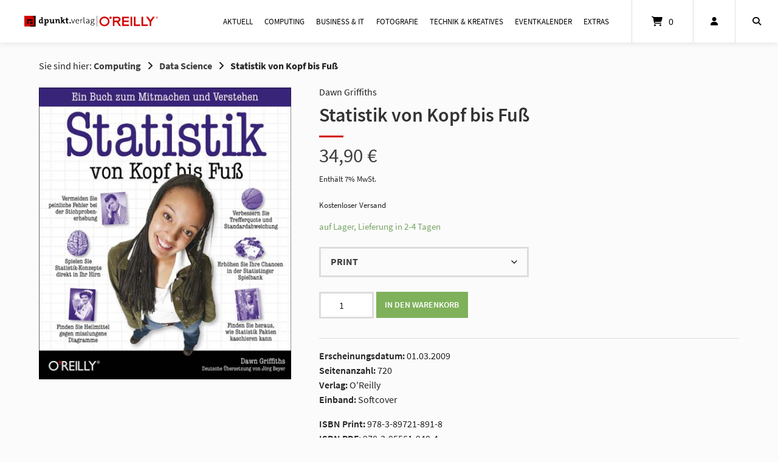

--- FILE ---
content_type: text/html; charset=UTF-8
request_url: https://dpunkt.de/produkt/statistik-von-kopf-bis-fuss/
body_size: 41018
content:
<!doctype html>
<html lang="de-DE">
<head>
	<meta charset="UTF-8">
	<meta name="viewport" content="width=device-width, initial-scale=1">
	<link rel="profile" href="https://gmpg.org/xfn/11">

	<meta name='robots' content='index, follow, max-image-preview:large, max-snippet:-1, max-video-preview:-1' />
	<style>img:is([sizes="auto" i], [sizes^="auto," i]) { contain-intrinsic-size: 3000px 1500px }</style>
	
	<!-- This site is optimized with the Yoast SEO plugin v26.1.1 - https://yoast.com/wordpress/plugins/seo/ -->
	<title>Statistik von Kopf bis Fuß &#8226; Buch oder E-Book kaufen &#8226; dpunkt.verlag</title>
	<link rel="canonical" href="https://dpunkt.de/produkt/statistik-von-kopf-bis-fuss/" />
	<meta property="og:locale" content="de_DE" />
	<meta property="og:type" content="article" />
	<meta property="og:title" content="Statistik von Kopf bis Fuß &#8226; Buch oder E-Book kaufen &#8226; dpunkt.verlag" />
	<meta property="og:description" content="Wäre es nicht einfach wunderbar, wenn es ein Statistikbuch gäbe, das Histogramme, Wahrscheinlichkeitsverteilungen und Chi-Quadrat-Tests erfreulicher werden lässt als einen Zahnarztbesuch? Statistik von Kopf bis Fuß haucht diesem sonst so [...]" />
	<meta property="og:url" content="https://dpunkt.de/produkt/statistik-von-kopf-bis-fuss/" />
	<meta property="og:site_name" content="dpunkt.verlag" />
	<meta property="article:publisher" content="https://www.facebook.com/dpunkt.verlag" />
	<meta property="article:modified_time" content="2026-01-21T03:26:16+00:00" />
	<meta property="og:image" content="https://dpunkt.de/wp-content/uploads/2024/04/120227.jpg" />
	<meta property="og:image:width" content="400" />
	<meta property="og:image:height" content="463" />
	<meta property="og:image:type" content="image/jpeg" />
	<meta name="twitter:card" content="summary_large_image" />
	<meta name="twitter:site" content="@dpunkt_verlag" />
	<meta name="twitter:label1" content="Geschätzte Lesezeit" />
	<meta name="twitter:data1" content="1 Minute" />
	<script type="application/ld+json" class="yoast-schema-graph">{"@context":"https://schema.org","@graph":[{"@type":"WebPage","@id":"https://dpunkt.de/produkt/statistik-von-kopf-bis-fuss/","url":"https://dpunkt.de/produkt/statistik-von-kopf-bis-fuss/","name":"Statistik von Kopf bis Fuß &#8226; Buch oder E-Book kaufen &#8226; dpunkt.verlag","isPartOf":{"@id":"https://dpunkt.de/#website"},"primaryImageOfPage":{"@id":"https://dpunkt.de/produkt/statistik-von-kopf-bis-fuss/#primaryimage"},"image":{"@id":"https://dpunkt.de/produkt/statistik-von-kopf-bis-fuss/#primaryimage"},"thumbnailUrl":"https://dpunkt.de/wp-content/uploads/2024/04/120227.jpg","datePublished":"2026-01-21T03:24:26+00:00","dateModified":"2026-01-21T03:26:16+00:00","breadcrumb":{"@id":"https://dpunkt.de/produkt/statistik-von-kopf-bis-fuss/#breadcrumb"},"inLanguage":"de-DE","potentialAction":[{"@type":"ReadAction","target":["https://dpunkt.de/produkt/statistik-von-kopf-bis-fuss/"]}]},{"@type":"ImageObject","inLanguage":"de-DE","@id":"https://dpunkt.de/produkt/statistik-von-kopf-bis-fuss/#primaryimage","url":"https://dpunkt.de/wp-content/uploads/2024/04/120227.jpg","contentUrl":"https://dpunkt.de/wp-content/uploads/2024/04/120227.jpg","width":400,"height":463,"caption":"Cover von Statistik von Kopf bis Fuß"},{"@type":"BreadcrumbList","@id":"https://dpunkt.de/produkt/statistik-von-kopf-bis-fuss/#breadcrumb","itemListElement":[{"@type":"ListItem","position":1,"name":"Startseite","item":"https://dpunkt.de/"},{"@type":"ListItem","position":2,"name":"Shop","item":"https://dpunkt.de/shop/"},{"@type":"ListItem","position":3,"name":"Statistik von Kopf bis Fuß"}]},{"@type":"WebSite","@id":"https://dpunkt.de/#website","url":"https://dpunkt.de/","name":"dpunkt.verlag","description":"Publikationen für die professionelle Computing-Szene","publisher":{"@id":"https://dpunkt.de/#organization"},"potentialAction":[{"@type":"SearchAction","target":{"@type":"EntryPoint","urlTemplate":"https://dpunkt.de/?s={search_term_string}"},"query-input":{"@type":"PropertyValueSpecification","valueRequired":true,"valueName":"search_term_string"}}],"inLanguage":"de-DE"},{"@type":"Organization","@id":"https://dpunkt.de/#organization","name":"dpunkt.verlag GmbH","url":"https://dpunkt.de/","logo":{"@type":"ImageObject","inLanguage":"de-DE","@id":"https://dpunkt.de/#/schema/logo/image/","url":"https://dpunkt.de/wp-content/uploads/2019/07/logo.svg","contentUrl":"https://dpunkt.de/wp-content/uploads/2019/07/logo.svg","width":1,"height":1,"caption":"dpunkt.verlag GmbH"},"image":{"@id":"https://dpunkt.de/#/schema/logo/image/"},"sameAs":["https://www.facebook.com/dpunkt.verlag","https://x.com/dpunkt_verlag","https://www.instagram.com/dpunkt.verlag/","https://de.linkedin.com/company/dpunkt.verlag","https://www.youtube.com/channel/UCeRz26NeJKhqajwDgmBklrQ"]}]}</script>
	<!-- / Yoast SEO plugin. -->


<link rel="alternate" type="application/rss+xml" title="dpunkt.verlag &raquo; Feed" href="https://dpunkt.de/feed/" />
<link rel="alternate" type="application/rss+xml" title="dpunkt.verlag &raquo; Kommentar-Feed" href="https://dpunkt.de/comments/feed/" />
<link rel="alternate" type="text/calendar" title="dpunkt.verlag &raquo; iCal Feed" href="https://dpunkt.de/events/?ical=1" />
<link rel='stylesheet' id='german-market-blocks-integrations-css' href='https://dpunkt.de/wp-content/plugins/woocommerce-german-market/german-market-blocks/build/integrations.css?ver=3.51.2' type='text/css' media='all' />
<link rel='stylesheet' id='german-market-checkout-block-checkboxes-css' href='https://dpunkt.de/wp-content/plugins/woocommerce-german-market/german-market-blocks/build/blocks/checkout-checkboxes/style-index.css?ver=3.51.2' type='text/css' media='all' />
<link rel='stylesheet' id='german-market-checkout-block-eu-vat-id-css' href='https://dpunkt.de/wp-content/plugins/woocommerce-german-market/german-market-blocks/build/blocks/eu-vat-id/style-index.css?ver=3.51.2' type='text/css' media='all' />
<link rel='stylesheet' id='german-market-product-charging-device-css' href='https://dpunkt.de/wp-content/plugins/woocommerce-german-market/german-market-blocks/build/blocks/product-charging-device/style-index.css?ver=3.51.2' type='text/css' media='all' />
<style id='wp-emoji-styles-inline-css' type='text/css'>

	img.wp-smiley, img.emoji {
		display: inline !important;
		border: none !important;
		box-shadow: none !important;
		height: 1em !important;
		width: 1em !important;
		margin: 0 0.07em !important;
		vertical-align: -0.1em !important;
		background: none !important;
		padding: 0 !important;
	}
</style>
<link rel='stylesheet' id='wp-block-library-css' href='https://dpunkt.de/wp-includes/css/dist/block-library/style.min.css?ver=6.8.3' type='text/css' media='all' />
<style id='classic-theme-styles-inline-css' type='text/css'>
/*! This file is auto-generated */
.wp-block-button__link{color:#fff;background-color:#32373c;border-radius:9999px;box-shadow:none;text-decoration:none;padding:calc(.667em + 2px) calc(1.333em + 2px);font-size:1.125em}.wp-block-file__button{background:#32373c;color:#fff;text-decoration:none}
</style>
<link rel='stylesheet' id='ugb-style-css-v2-css' href='https://dpunkt.de/wp-content/plugins/stackable-ultimate-gutenberg-blocks/dist/deprecated/frontend_blocks_deprecated_v2.css?ver=3.19.1' type='text/css' media='all' />
<style id='ugb-style-css-v2-inline-css' type='text/css'>
:root {
			--content-width: 900px;
		}
</style>
<link rel='stylesheet' id='editorskit-frontend-css' href='https://dpunkt.de/wp-content/plugins/block-options/build/style.build.css?ver=new' type='text/css' media='all' />
<style id='global-styles-inline-css' type='text/css'>
:root{--wp--preset--aspect-ratio--square: 1;--wp--preset--aspect-ratio--4-3: 4/3;--wp--preset--aspect-ratio--3-4: 3/4;--wp--preset--aspect-ratio--3-2: 3/2;--wp--preset--aspect-ratio--2-3: 2/3;--wp--preset--aspect-ratio--16-9: 16/9;--wp--preset--aspect-ratio--9-16: 9/16;--wp--preset--color--black: #000000;--wp--preset--color--cyan-bluish-gray: #abb8c3;--wp--preset--color--white: #ffffff;--wp--preset--color--pale-pink: #f78da7;--wp--preset--color--vivid-red: #cf2e2e;--wp--preset--color--luminous-vivid-orange: #ff6900;--wp--preset--color--luminous-vivid-amber: #fcb900;--wp--preset--color--light-green-cyan: #7bdcb5;--wp--preset--color--vivid-green-cyan: #00d084;--wp--preset--color--pale-cyan-blue: #8ed1fc;--wp--preset--color--vivid-cyan-blue: #0693e3;--wp--preset--color--vivid-purple: #9b51e0;--wp--preset--gradient--vivid-cyan-blue-to-vivid-purple: linear-gradient(135deg,rgba(6,147,227,1) 0%,rgb(155,81,224) 100%);--wp--preset--gradient--light-green-cyan-to-vivid-green-cyan: linear-gradient(135deg,rgb(122,220,180) 0%,rgb(0,208,130) 100%);--wp--preset--gradient--luminous-vivid-amber-to-luminous-vivid-orange: linear-gradient(135deg,rgba(252,185,0,1) 0%,rgba(255,105,0,1) 100%);--wp--preset--gradient--luminous-vivid-orange-to-vivid-red: linear-gradient(135deg,rgba(255,105,0,1) 0%,rgb(207,46,46) 100%);--wp--preset--gradient--very-light-gray-to-cyan-bluish-gray: linear-gradient(135deg,rgb(238,238,238) 0%,rgb(169,184,195) 100%);--wp--preset--gradient--cool-to-warm-spectrum: linear-gradient(135deg,rgb(74,234,220) 0%,rgb(151,120,209) 20%,rgb(207,42,186) 40%,rgb(238,44,130) 60%,rgb(251,105,98) 80%,rgb(254,248,76) 100%);--wp--preset--gradient--blush-light-purple: linear-gradient(135deg,rgb(255,206,236) 0%,rgb(152,150,240) 100%);--wp--preset--gradient--blush-bordeaux: linear-gradient(135deg,rgb(254,205,165) 0%,rgb(254,45,45) 50%,rgb(107,0,62) 100%);--wp--preset--gradient--luminous-dusk: linear-gradient(135deg,rgb(255,203,112) 0%,rgb(199,81,192) 50%,rgb(65,88,208) 100%);--wp--preset--gradient--pale-ocean: linear-gradient(135deg,rgb(255,245,203) 0%,rgb(182,227,212) 50%,rgb(51,167,181) 100%);--wp--preset--gradient--electric-grass: linear-gradient(135deg,rgb(202,248,128) 0%,rgb(113,206,126) 100%);--wp--preset--gradient--midnight: linear-gradient(135deg,rgb(2,3,129) 0%,rgb(40,116,252) 100%);--wp--preset--font-size--small: 13px;--wp--preset--font-size--medium: 20px;--wp--preset--font-size--large: 36px;--wp--preset--font-size--x-large: 42px;--wp--preset--spacing--20: 0.44rem;--wp--preset--spacing--30: 0.67rem;--wp--preset--spacing--40: 1rem;--wp--preset--spacing--50: 1.5rem;--wp--preset--spacing--60: 2.25rem;--wp--preset--spacing--70: 3.38rem;--wp--preset--spacing--80: 5.06rem;--wp--preset--shadow--natural: 6px 6px 9px rgba(0, 0, 0, 0.2);--wp--preset--shadow--deep: 12px 12px 50px rgba(0, 0, 0, 0.4);--wp--preset--shadow--sharp: 6px 6px 0px rgba(0, 0, 0, 0.2);--wp--preset--shadow--outlined: 6px 6px 0px -3px rgba(255, 255, 255, 1), 6px 6px rgba(0, 0, 0, 1);--wp--preset--shadow--crisp: 6px 6px 0px rgba(0, 0, 0, 1);}:where(.is-layout-flex){gap: 0.5em;}:where(.is-layout-grid){gap: 0.5em;}body .is-layout-flex{display: flex;}.is-layout-flex{flex-wrap: wrap;align-items: center;}.is-layout-flex > :is(*, div){margin: 0;}body .is-layout-grid{display: grid;}.is-layout-grid > :is(*, div){margin: 0;}:where(.wp-block-columns.is-layout-flex){gap: 2em;}:where(.wp-block-columns.is-layout-grid){gap: 2em;}:where(.wp-block-post-template.is-layout-flex){gap: 1.25em;}:where(.wp-block-post-template.is-layout-grid){gap: 1.25em;}.has-black-color{color: var(--wp--preset--color--black) !important;}.has-cyan-bluish-gray-color{color: var(--wp--preset--color--cyan-bluish-gray) !important;}.has-white-color{color: var(--wp--preset--color--white) !important;}.has-pale-pink-color{color: var(--wp--preset--color--pale-pink) !important;}.has-vivid-red-color{color: var(--wp--preset--color--vivid-red) !important;}.has-luminous-vivid-orange-color{color: var(--wp--preset--color--luminous-vivid-orange) !important;}.has-luminous-vivid-amber-color{color: var(--wp--preset--color--luminous-vivid-amber) !important;}.has-light-green-cyan-color{color: var(--wp--preset--color--light-green-cyan) !important;}.has-vivid-green-cyan-color{color: var(--wp--preset--color--vivid-green-cyan) !important;}.has-pale-cyan-blue-color{color: var(--wp--preset--color--pale-cyan-blue) !important;}.has-vivid-cyan-blue-color{color: var(--wp--preset--color--vivid-cyan-blue) !important;}.has-vivid-purple-color{color: var(--wp--preset--color--vivid-purple) !important;}.has-black-background-color{background-color: var(--wp--preset--color--black) !important;}.has-cyan-bluish-gray-background-color{background-color: var(--wp--preset--color--cyan-bluish-gray) !important;}.has-white-background-color{background-color: var(--wp--preset--color--white) !important;}.has-pale-pink-background-color{background-color: var(--wp--preset--color--pale-pink) !important;}.has-vivid-red-background-color{background-color: var(--wp--preset--color--vivid-red) !important;}.has-luminous-vivid-orange-background-color{background-color: var(--wp--preset--color--luminous-vivid-orange) !important;}.has-luminous-vivid-amber-background-color{background-color: var(--wp--preset--color--luminous-vivid-amber) !important;}.has-light-green-cyan-background-color{background-color: var(--wp--preset--color--light-green-cyan) !important;}.has-vivid-green-cyan-background-color{background-color: var(--wp--preset--color--vivid-green-cyan) !important;}.has-pale-cyan-blue-background-color{background-color: var(--wp--preset--color--pale-cyan-blue) !important;}.has-vivid-cyan-blue-background-color{background-color: var(--wp--preset--color--vivid-cyan-blue) !important;}.has-vivid-purple-background-color{background-color: var(--wp--preset--color--vivid-purple) !important;}.has-black-border-color{border-color: var(--wp--preset--color--black) !important;}.has-cyan-bluish-gray-border-color{border-color: var(--wp--preset--color--cyan-bluish-gray) !important;}.has-white-border-color{border-color: var(--wp--preset--color--white) !important;}.has-pale-pink-border-color{border-color: var(--wp--preset--color--pale-pink) !important;}.has-vivid-red-border-color{border-color: var(--wp--preset--color--vivid-red) !important;}.has-luminous-vivid-orange-border-color{border-color: var(--wp--preset--color--luminous-vivid-orange) !important;}.has-luminous-vivid-amber-border-color{border-color: var(--wp--preset--color--luminous-vivid-amber) !important;}.has-light-green-cyan-border-color{border-color: var(--wp--preset--color--light-green-cyan) !important;}.has-vivid-green-cyan-border-color{border-color: var(--wp--preset--color--vivid-green-cyan) !important;}.has-pale-cyan-blue-border-color{border-color: var(--wp--preset--color--pale-cyan-blue) !important;}.has-vivid-cyan-blue-border-color{border-color: var(--wp--preset--color--vivid-cyan-blue) !important;}.has-vivid-purple-border-color{border-color: var(--wp--preset--color--vivid-purple) !important;}.has-vivid-cyan-blue-to-vivid-purple-gradient-background{background: var(--wp--preset--gradient--vivid-cyan-blue-to-vivid-purple) !important;}.has-light-green-cyan-to-vivid-green-cyan-gradient-background{background: var(--wp--preset--gradient--light-green-cyan-to-vivid-green-cyan) !important;}.has-luminous-vivid-amber-to-luminous-vivid-orange-gradient-background{background: var(--wp--preset--gradient--luminous-vivid-amber-to-luminous-vivid-orange) !important;}.has-luminous-vivid-orange-to-vivid-red-gradient-background{background: var(--wp--preset--gradient--luminous-vivid-orange-to-vivid-red) !important;}.has-very-light-gray-to-cyan-bluish-gray-gradient-background{background: var(--wp--preset--gradient--very-light-gray-to-cyan-bluish-gray) !important;}.has-cool-to-warm-spectrum-gradient-background{background: var(--wp--preset--gradient--cool-to-warm-spectrum) !important;}.has-blush-light-purple-gradient-background{background: var(--wp--preset--gradient--blush-light-purple) !important;}.has-blush-bordeaux-gradient-background{background: var(--wp--preset--gradient--blush-bordeaux) !important;}.has-luminous-dusk-gradient-background{background: var(--wp--preset--gradient--luminous-dusk) !important;}.has-pale-ocean-gradient-background{background: var(--wp--preset--gradient--pale-ocean) !important;}.has-electric-grass-gradient-background{background: var(--wp--preset--gradient--electric-grass) !important;}.has-midnight-gradient-background{background: var(--wp--preset--gradient--midnight) !important;}.has-small-font-size{font-size: var(--wp--preset--font-size--small) !important;}.has-medium-font-size{font-size: var(--wp--preset--font-size--medium) !important;}.has-large-font-size{font-size: var(--wp--preset--font-size--large) !important;}.has-x-large-font-size{font-size: var(--wp--preset--font-size--x-large) !important;}
:where(.wp-block-post-template.is-layout-flex){gap: 1.25em;}:where(.wp-block-post-template.is-layout-grid){gap: 1.25em;}
:where(.wp-block-columns.is-layout-flex){gap: 2em;}:where(.wp-block-columns.is-layout-grid){gap: 2em;}
:root :where(.wp-block-pullquote){font-size: 1.5em;line-height: 1.6;}
</style>
<link rel='stylesheet' id='dpunkt-plus-css' href='https://dpunkt.de/wp-content/plugins/dpunkt-plus/public/css/dpunkt-plus-public.css?ver=1.0.0' type='text/css' media='all' />
<link rel='stylesheet' id='photoswipe-css' href='https://dpunkt.de/wp-content/plugins/woocommerce/assets/css/photoswipe/photoswipe.min.css?ver=10.2.3' type='text/css' media='all' />
<link rel='stylesheet' id='photoswipe-default-skin-css' href='https://dpunkt.de/wp-content/plugins/woocommerce/assets/css/photoswipe/default-skin/default-skin.min.css?ver=10.2.3' type='text/css' media='all' />
<link rel='stylesheet' id='woocommerce-layout-css' href='https://dpunkt.de/wp-content/plugins/woocommerce/assets/css/woocommerce-layout.css?ver=10.2.3' type='text/css' media='all' />
<link rel='stylesheet' id='woocommerce-smallscreen-css' href='https://dpunkt.de/wp-content/plugins/woocommerce/assets/css/woocommerce-smallscreen.css?ver=10.2.3' type='text/css' media='only screen and (max-width: 768px)' />
<link rel='stylesheet' id='woocommerce-general-css' href='https://dpunkt.de/wp-content/plugins/woocommerce/assets/css/woocommerce.css?ver=10.2.3' type='text/css' media='all' />
<style id='woocommerce-inline-inline-css' type='text/css'>
.woocommerce form .form-row .required { visibility: visible; }
</style>
<link rel='stylesheet' id='wt-import-export-for-woo-css' href='https://dpunkt.de/wp-content/plugins/wt-import-export-for-woo/public/css/wt-import-export-for-woo-public.css?ver=1.2.6' type='text/css' media='all' />
<link rel='stylesheet' id='affwp-forms-css' href='https://dpunkt.de/wp-content/plugins/affiliate-wp/assets/css/forms.min.css?ver=2.29.1' type='text/css' media='all' />
<link rel='stylesheet' id='brands-styles-css' href='https://dpunkt.de/wp-content/plugins/woocommerce/assets/css/brands.css?ver=10.2.3' type='text/css' media='all' />
<link rel='stylesheet' id='atomion-style-css' href='https://dpunkt.de/wp-content/themes/wordpress-theme-atomion/assets/css/frontend/style.min.css?ver=1.3.22' type='text/css' media='all' />
<link rel='stylesheet' id='atomion-font-awesone-css' href='https://dpunkt.de/wp-content/themes/wordpress-theme-atomion/assets/css/font-awesome.min.css?ver=1.3.22' type='text/css' media='all' />
<link rel='stylesheet' id='woocommerce-eu-vatin-check-style-css' href='https://dpunkt.de/wp-content/plugins/woocommerce-german-market/add-ons/woocommerce-eu-vatin-check/assets/css/frontend.min.css' type='text/css' media='all' />
<link rel='stylesheet' id='borlabs-cookie-css' href='https://dpunkt.de/wp-content/cache/borlabs-cookie/borlabs-cookie_1_de.css?ver=2.3.4-74556' type='text/css' media='all' />
<link rel='stylesheet' id='atomion-child-style-css' href='https://dpunkt.de/wp-content/themes/wordpress-theme-atomion-child/style.css?ver=6.8.3' type='text/css' media='all' />
<link rel='stylesheet' id='german-market-blocks-order-button-position-css' href='https://dpunkt.de/wp-content/plugins/woocommerce-german-market/german-market-blocks/additional-css/order-button-checkout-fields.css?ver=3.51.2' type='text/css' media='all' />
<link rel='stylesheet' id='woocommerce-de_frontend_styles-css' href='https://dpunkt.de/wp-content/plugins/woocommerce-german-market/css/frontend.min.css?ver=3.51.2' type='text/css' media='all' />
<style id='wp-dynamic-css-atomion_dynamic_css-inline-css' type='text/css'>
/**
 * Compiled using wp-dynamic-css
 * https://github.com/askupasoftware/wp-dynamic-css
 */

    
		.woocommerce-cart h2,
		.woocommerce-checkout h2,
		.woocommerce-checkout h3,
		.woocommerce-checkout h4,
		.woocommerce-account h2,
		.woocommerce-account h3 {
			font-family: "", "SourceSansPro", sans-serif;
		}.main-navigation a {
			font-family: "", "SourceSansPro", sans-serif;
		}
		body,
		button,
		select,
		optgroup,
		textarea,
		#masthead .sub-menu .menu-level-1 li a,
		#desktop-navigation [id*="primary-menu"] .atomion-simple-menu li a,
		#mobile-navigation [id*="primary-menu"] .atomion-simple-menu li a,
		#desktop-navigation .account-item-menu .atomion-simple-menu li a,
		#masthead #desktop-navigation .account-item-menu a.logout, 
		#atomion-more-latest-posts h3,
		.atomion-mini-cart-widget .button,
		.archive .woocommerce-loop-product__title,
		.entry-title,
		.section-headding,
		#atomion-product-features,
		.woocommerce-Reviews-title,
		.woocommerce-checkout #payment_method {
			font-family: "", "SourceSansPro", sans-serif;
		}
		
		h1,
		h2,
		h3,
		h4,
		h5,
		h6,
		.h2,
		.highlights figcaption,
		.wp-block-atomion-block-icon-box span,
		#content .atomion-big-headline,
		#atomion-login-account h2,
		#atomion-new-account h2,
		.atomion-woocommerce-product-category,
		.blog .entry-title,
		.post-title {
			font-family: "SourceSansPro",  sans-serif;
		}
	    select { background-image: url(https://dpunkt.de/wp-content/themes/wordpress-theme-atomion/assets/img/angle-down.svg); }    .atomion-spinner { background-color: #ffffff; }  .atomion-spinner.style-1 > div { background-color: #707070; }  .atomion-spinner.style-2 .spinner .path { stroke: #707070; }  .atomion-spinner.style-3 .circle .inner { border-bottom: 5px solid rgba(112,112,112,0.7); border-left: 5px solid rgba(112,112,112,0.7); box-shadow: inset 0px 0px 10px rgba(112,112,112,0.15); }  .atomion-spinner.style-4 .inner.one { border-bottom: 3px solid #707070; }  .atomion-spinner.style-4 .inner.two { border-right: 3px solid #707070; }  .atomion-spinner.style-4 .inner.three { border-top: 3px solid #707070; }    body { background: fbfbfb; }    h1:after,  h2:after, blockquote:before,  blockquote:after, .atomion-searchicon, .widget-title:after, .woocommerce .widget_price_filter .ui-slider .ui-slider-range, .woocommerce .widget_product_search button, .product-page-sections .section-headding:after, .woocommerce input.button.alt, .woocommerce input.button.alt:hover, #atomion-more-latest-posts h3:after, #masthead .atomion-megamenu-img-element > a:after, #masthead .sub-menu-wrap.menu-level-0 > .sub-menu > li.menu-item-has-children > a:after, #masthead .sub-menu-wrap.menu-level-0 > .sub-menu > li > .menu-image-hovered:after, #masthead .sub-menu-wrap.menu-level-0 > .sub-menu > li > .menu-image-not-hovered:after, #masthead .sub-menu-wrap.menu-level-1 li.menu-item-has-children > a:after, #masthead .sub-menu-wrap.menu-level-0 > .sub-menu > li.menu-item-has-children:not(.atomion-megamenu-img-element) > a:after, #masthead .sub-menu-wrap.menu-level-0 > .sub-menu > li.menu-item-has-children > a:after, #masthead .sub-menu-wrap.menu-level-0 > .sub-menu > li > .menu-image-title-above.menu-image-not-hovered span.menu-image-title:after, #masthead .sub-menu-wrap.menu-level-0 > .sub-menu > li > .menu-image-title-above.menu-image-hovered span.menu-image-title:after, #atomion-reading-progress .bar, .atomion-lightbox-search .search__inner--down, nav.woocommerce-MyAccount-navigation ul li a:after, #atomion-review-overview .bar, .woocommerce div.product .product-page-tabs .woocommerce-tabs ul.tabs li a:after { background-color: #d30000; }  a, .pre-headline, .product-page-sections .section-headding, .product-page-accordion .section-headding, .shariff-button a:hover span, .atomion-post-category a, #blog-sidebar i.atomion-searchicon:hover, .entry-content ul li:before, #atomion-summary-wrapper ul li:before, .search-item.search-dropdown .open, .atomion-lightbox-search input.atomion-searchfield, .atomion-lightbox-search .search__info, .atomion-lightbox-search .btn-search-close, .atomion-select-ppp a.text-option.selected, #masthead #mobile-navigation .cart-item .filled + a.header-cart-link, .checkout-focus-label, html .wp-block-search .wp-block-search__button:hover, html .wp-block-calendar #today, .sidebar-content #wp-calendar #today, .woocommerce div.product .product-page-tabs .woocommerce-tabs ul.tabs li.active, #masthead .account-item-menu a.logout:hover, td.product-name small a, #atomion-breadcrumbs a:hover, .widget a:hover, .product_meta .posted_in a:hover, .woocommerce-product-rating a:hover, .atomion-blog-posts a:hover, .atomion-dark-link a:hover, a.atomion-dark-link:hover, .vcard a:hover, .comment-metadata a:hover, .woocommerce table.shop_table a:hover, a.wc-block-components-product-name:hover, .woocommerce-page .wc-block-components-totals-coupon-link:hover, .wc-block-components-totals-shipping__change-address__link:hover, .wp-block-latest-posts a:hover, .wp-block-latest-comments a:hover, .wp-block-file a:hover, .widget .wgm-info a, .woocommerce small.b2b-rrp, span.atomion-checkbox-style.style-checkmark.checked:before { color: #d30000; }  .widget .tagcloud a:hover, .woocommerce-checkout input[type='checkbox']:checked  + label::before, .woocommerce-account input[type='checkbox']:checked  + label::before, .atomion-radio-style[type="radio"]:checked + label::before, .atomion-radio-style[type="radio"]:checked + span::before, .woocommerce-checkout label.checkbox input[type="checkbox"]:checked:before, .woocommerce-account label.checkbox input[type="checkbox"]:checked:before, .woocommerce-checkout label.woocommerce-form__label-for-checkbox input[type="checkbox"]:checked:before, .woocommerce-account label.woocommerce-form__label-for-checkbox input[type="checkbox"]:checked:before, #content .wp-block-atomion-block-hero-slider .slick-dots li.slick-active, span.atomion-checkbox-style.checked, input.cc_checkbox:checked + label::before { background-color: #d30000; border-color: #d30000; }    #content .hero-slider-content a.outline:hover, .wp-block-button.is-style-squared .wp-block-button__link:hover, .wp-block-button.is-style-default .wp-block-button__link:hover, .wp-block-button.is-style-outline .wp-block-button__link:hover { color: #d30000 !important; }  #content .hero-slider-content a.outline:hover::before,  #content .hero-slider-content a.outline:hover::after, html .wp-block-search .wp-block-search__button:hover { border-color: #d30000; }  #atomion-review-overview .bar-block, .woocommerce small.b2b-rrp { border: 2px solid #d30000; }  .input__label-content--yoshiko::after { color: #d30000; }  .input__field--yoshiko:focus + .input__field--yoshiko, .input--filled .input__field--yoshiko, textarea.input__field--yoshiko:focus { background-color: transparent; border-color: #d30000; }    .nav-hover-1 [id*="primary-menu"].nav-menu > li > a:after, .nav-hover-1 [id*="primary-menu"].menu > li > a:after { background: #d30000; }    .wp-block-separator.atomion-divider-primary, .wp-block-separator.atomion-divider-full-primary { background-color: #d30000; border-color: #d30000; }    h1, h2, h3, h4, h5, h6 { color: #333333; }    body,  p, small, .woocommerce-cart .cart-collaterals .cart_totals p small, .select2-container--default .select2-selection--single .select2-selection__rendered, .sidebar-content .select2-container--default .select2-selection--single .select2-selection__placeholder, input, textarea, input::placeholder,  textarea::placeholder, mark.count { color: #222222; }     .woocommerce-info { border-top-color: #d30000; }  .woocommerce-info a, .woocommerce-info:before { color: #d30000; }  .woocommerce-message { border-top-color: #36b52b; }  .woocommerce-message a, .woocommerce-message::before { color: #36b52b; }  .woocommerce-error { border-top-color: #c92f00; }  .woocommerce-error a, .woocommerce-error::before { color: #c92f00; }  .woocommerce form .form-row.woocommerce-invalid .select2-container,  .woocommerce form .form-row.woocommerce-invalid input.input-text,  .woocommerce form .form-row.woocommerce-invalid select { border-color: #c92f00; }      #top-bar, #top-bar .menu-item .sub-menu { background-color: #404041; }  #top-bar .inner *, #header #top-bar li.current-menu-item a { color: #ffffff; font-size: 97%; }    #header #masthead { height: auto; background-color: #ffffff; }  .transparent-header #header #masthead:not(.stuck) { background: rgba(255,255,255,1); }  .transparent-header.mobile-nav-is-open #header #masthead:not(.stuck) { background: #ffffff; }  #desktop-navigation .logo-item img { width: 220px; height: auto; }  .logo-item img { padding: 8px; }   #header .header-element a, #header .header-element button, .cart-item,  #header .social-item i, #mobile-navigation button.toggle { color: #000000; }  #mobile-navigation .line { stroke: #000000; }  #masthead #mobile-navigation .cart-item > a { color: ; }  #masthead #mobile-navigation .cart-item > .filled + a.header-cart-link { color: ; }  #header #mobile-navigation .header-element a, #header #mobile-navigation .header-element button, #mobile-navigation .social-item i, #mobile-navigation button.toggle { color: #333333; }  #header #masthead #mobile-navigation li.current-menu-item a { color: #000000; }  .nav-hover-1 #mobile-navigation [id*="primary-menu"].nav-menu > li > a:after, .nav-hover-1 #mobile-navigation [id*="primary-menu"].menu > li > a:after { background-color: #000000; }  #header .social-item i { color: #999999; }  #masthead .main-navigation [id*="primary-menu"] > li > a { letter-spacing: 0px; }  #header #masthead li.current-menu-item a,  #header #masthead:not(.nav-hover-6):not(.nav-hover-8) #desktop-navigation .main-navigation [id*="primary-menu"] > li:hover > a, #header .main-navigation .sub-menu .menu-level-1 li a:hover, #header .main-navigation .atomion-simple-menu .sub-menu li a:hover, #header .main-navigation .atomion-simple-menu .sub-menu li a:hover:after, #header #masthead .main-navigation  .account-item-menu li a:hover, #header .header-element:hover > a, #header .header-element:hover > button, .cart-item .atomion-mini-cart-widget a,  .cart-item:hover, .cart-item a,  .cart-item p,  #header .social-item a:hover i, .modal-content #german_market_privacy_declaration_field a { color: #000000; text-decoration: none; }  #masthead #desktop-navigation .search-item, #masthead #desktop-navigation .account-item, #masthead #desktop-navigation .social-item, #masthead #desktop-navigation .search-item.search-lightbox a, #masthead #desktop-navigation .wishlist-item { height: 70px; }  #masthead #desktop-navigation .header-element > a, #masthead #desktop-navigation .header-element > button { height: 70px; }  .transparent-header #masthead:not(.stuck) #desktop-navigation .cart-item { border-left: 1px solid rgba(221,221,221,1); border-right: 1px solid rgba(221,221,221,1); }  .transparent-header #masthead:not(.stuck) #desktop-navigation .wishlist-item, .transparent-header #masthead:not(.stuck) #desktop-navigation .social-item, .transparent-header #masthead:not(.stuck) #desktop-navigation .account-item { border-right: 1px solid rgba(221,221,221,1); }    .search-dropdown.wrapper { width: calc(290px + 50px); }  .search-dropdown .atomion-searchform .atomion-searchfield, .error404 .atomion-searchform .atomion-searchfield { width: 100%; float: left; max-width: 290px; }  .atomion-searchform .atomion-searchicon { border-color: #d30000; }  .atomion-searchform .atomion-searchicon:hover { background-color: transparent; border-color: #d30000; color: #d30000; }  .atomion-lightbox-search::before, .atomion-lightbox-search::after { border: 1.5em solid #d30000; }    #desktop-navigation .account-item-menu, #desktop-navigation .account-item-menu a { color: #545454; }  #desktop-navigation .account-item-menu { background: #ffffff; }  #desktop-navigation .account-item-menu .customer-approach { border-bottom: 1px solid #dddddd; }  #masthead #desktop-navigation .account-item-menu a.logout { border-top: 1px solid #dddddd; }    #atomion-breadcrumbs li, #atomion-breadcrumbs .bread-current { text-transform: uppercase; }    .transparent-header #header #masthead.logo-right-nav:not(.stuck) #desktop-navigation .main-nav-item .header-element:not(.desktop-cart) { border-left: 1px solid rgba(221,221,221,1); border-right: 0; }    #masthead .sub-menu-wrap.menu-level-0,  #masthead #desktop-navigation .cart-item .atomion-mini-cart-widget, #masthead #desktop-navigation .search-dropdown.wrapper, #masthead #mobile-navigation .main-nav-item, #masthead #mobile-navigation .cart-item .atomion-mini-cart-widget { top: 70px; }  #mobile-navigation .atomion-mini-cart-widget:after { height: calc(70px; + 104px + 20px); }  .stuck #mobile-navigation .atomion-mini-cart-widget:after { height: calc(50px + 104px + 20px); }  .admin-bar #mobile-navigation .atomion-mini-cart-widget:after { height: calc(70px + 104px + 20px + 32px); }  .admin-bar .stuck #mobile-navigation .atomion-mini-cart-widget:after { height: calc(50px + 104px + 20px); }  @media screen and (max-width: 782px ) { .admin-bar #mobile-navigation .atomion-mini-cart-widget:after { height: calc(70px + 104px + 20px + 46px); }    .admin-bar .stuck #mobile-navigation .atomion-mini-cart-widget:after { height: calc(50px + 104px + 20px); } }  #masthead #mobile-navigation .cart-item > a, #masthead #mobile-navigation .menu-toggle { height: 70px; }  .nav-hover-1 #desktop-navigation [id*="primary-menu"].nav-menu > li , .nav-hover-1 #desktop-navigation [id*="primary-menu"].menu > li { height: 70px; }  #masthead.stuck #desktop-navigation .header-element > a, #masthead.stuck #desktop-navigation .cart-item > a, #masthead.stuck #desktop-navigation .account-item, #masthead.stuck #desktop-navigation .search-item, #masthead.stuck #desktop-navigation .social-item, #masthead.stuck #desktop-navigation .wishlist-item, #masthead.stuck #desktop-navigation .account-item > a, #masthead.stuck #desktop-navigation .account-item > button, #masthead.stuck #desktop-navigation .wishlist-item a, #masthead.stuck #desktop-navigation .search-item a, #masthead.stuck #desktop-navigation .search-item button, #masthead.stuck #desktop-navigation [id*="primary-menu"].nav-menu > li > a, #masthead.stuck.nav-hover-1 #desktop-navigation [id*="primary-menu"].menu > li > a, #masthead.stuck #mobile-navigation .cart-item > a, #masthead.stuck #mobile-navigation .menu-toggle { height: 50px; }  .stuck .sub-menu-wrap.menu-level-0,  #masthead.stuck #desktop-navigation .cart-item .atomion-mini-cart-widget, #masthead.stuck #desktop-navigation .search-dropdown.wrapper, #masthead.stuck #mobile-navigation .main-nav-item, #masthead.stuck #mobile-navigation .cart-item .atomion-mini-cart-widget { top: 50px; }  #masthead #mobile-navigation .logo-item img { max-height: 70px; }  #masthead.stuck #mobile-navigation .logo-item .sticky-logo { max-height: 50px; }  #masthead.stuck #desktop-navigation .logo-item img.sticky-logo { width: 200px; padding: 8px; }  #masthead .sub-menu-wrap{ background-color: #ffffff; }  #header #masthead .main-navigation .sub-menu li a, #header #mobile-navigation .main-navigation .sub-menu li a { color: #545454; }  .main-navigation [id*="primary-menu"] > li > a { font-size: small; text-transform: uppercase; }  #masthead #mobile-navigation .main-nav-item { height: calc(100vh - 70px); }  #masthead.stuck #mobile-navigation .main-nav-item { height: calc(100vh - 50px); }  .admin-bar #masthead:not(.stuck) #mobile-navigation .main-nav-item { height: calc(100vh - 70px - 32px); }    #header #masthead[class*="nav-hover"] [id*="primary-menu"] li.menu-item a:hover, #header #masthead[class*="nav-hover"] [id*="primary-menu"] :not(.sub-menu) li.current-menu-item a { color: #000000; }  #masthead.nav-hover-2 [id*="primary-menu"] > li.menu-item > a:before, #masthead.nav-hover-2 [id*="primary-menu"] > li.menu-item > a:after, #masthead.nav-hover-6 [id*="primary-menu"] > li.menu-item > a:before, #masthead.nav-hover-8 [id*="primary-menu"] > li.menu-item > a:before, #masthead[class*="nav-hover"] [id*="primary-menu"] li.menu-item .atomion-mega-menu .sub-menu li a:after { background: #d30000; }  #masthead.nav-hover-6 [id*="primary-menu"] > li.menu-item > a:after, #masthead.nav-hover-8 [id*="primary-menu"] > li.menu-item > a:after { color: #000000; }  #masthead.nav-hover-3 [id*="primary-menu"] li.menu-item a:before, #masthead.nav-hover-4 [id*="primary-menu"] li.menu-item a:before, #masthead.nav-hover-5 [id*="primary-menu"] li.menu-item a:before { border-color: #d30000; }  #masthead.nav-hover-5 [id*="primary-menu"] li.menu-item a:after { border-color: #d30000; background: transparent; }  #masthead.nav-hover-7 [id*="primary-menu"] li.menu-item a:before { border-left: 12px solid #d30000; border-right: 12px solid #d30000; }  @media screen and (max-width: 600px) { .admin-bar #masthead:not(.stuck) #mobile-navigation .main-nav-item { height: calc(100vh - 70px - 46px); width: 100vw; }   }       #masthead #desktop-navigation .cart-item { background-color: #ffffff; }    #masthead #desktop-navigation .cart-item a.header-cart-link { color: #000000; }    #masthead #desktop-navigation .cart-item .filled + a.header-cart-link { background-color: #d30000; }    .transparent-header #masthead:not(.stuck) #desktop-navigation .cart-item { background-color: rgba(255,255,255,1); }  .transparent-header #masthead:not(.stuck) #desktop-navigation .cart-item .filled + a.header-cart-link { background-color: rgba(211,0,0,1); }    #masthead #desktop-navigation .cart-item .filled + a.header-cart-link { color: #ffffff; }    .cart-item .atomion-mini-cart-widget { background-color: #2B3137; }    .cart-item .blockUI.blockOverlay { background: #2B3137 !important; background-color: #2B3137 !important; }    .atomion-mini-cart-widget li { border-bottom: 1px solid  #dddddd; }    .cart-item .atomion-mini-cart-widget i { color: #dddddd; }  #header .cart-item .atomion-mini-cart-widget,  #header .cart-item .atomion-mini-cart-widget ul a, #header .cart-item .atomion-mini-cart-widget p, #header #mobile-navigation .cart-item .atomion-mini-cart-widget a { color: #ffffff; }  #header .cart-item .atomion-mini-cart-widget .button.checkout.wc-forward, #content .woocommerce .button.atomion-go-back-button:hover, .wgm-second-checkout input#place_order_back:hover, #header .cart-item .atomion-mini-cart-widget .button.wc-forward:before { background-color: #d30000; border: 0; }  .woocommerce .cart .button,  .woocommerce .cart input.button,  .woocommerce-cart .wc-proceed-to-checkout a.checkout-button, .woocommerce button.button,  .woocommerce button.button.alt,  .woocommerce #review_form #respond .form-submit input, .woocommerce a.button, input.mailpoet_submit, input[type="submit"], a.atomion-edit-address-button,  .woocommerce-MyAccount-content button.button, .atomion-account .button, #content .hero-slider-content a.atomion-button-filled, .wgm-second-checkout input#place_order, [class^="wp-block-atomion-block-content-box"] .atomion-button-filled, html .wp-block-search .wp-block-search__button, .woocommerce .woocommerce-widget-layered-nav-dropdown__submit, #content .woocommerce .download-file .button, .cc_content_blocker .button, .wp-block-woocommerce-product-categories .wc-block-product-categories__button, .wc-block-cart__submit-button, .wc-block-components-totals-coupon__button, .wc-block-components-checkout-place-order-button, .wp-block-woocommerce-cart-cross-sells-block .cross-sells-product .add_to_cart_button { background-color: #d30000; border: 3px solid #d30000; }  .woocommerce .button:hover,  .woocommerce a.button:hover, .woocommerce a.button:disabled:hover, .woocommerce .wc-proceed-to-checkout a.checkout-button:hover,  .woocommerce button.button:hover,  .woocommerce #review_form #respond .form-submit input:hover, .woocommerce input.button:hover, .woocommerce div.product form.cart .button:hover, .woocommerce button.button:disabled:hover,  .woocommerce button.button:disabled[disabled]:hover, input.mailpoet_submit:hover, input[type="submit"]:hover, a.atomion-edit-address-button:hover,  .woocommerce-MyAccount-content button.button:hover, .woocommerce button.button.alt:hover, .woocommerce .widget_product_search button:hover, .atomion-account .button:hover, #content .hero-slider-content a.atomion-button-filled:hover, #content .woocommerce .button:hover, #content .content-box-content a.outline:hover, .wp-block-button .wp-block-button__link:hover, .wgm-second-checkout input#place_order:hover, [class^="wp-block-atomion-block-content-box"] .atomion-button-filled:hover, .woocommerce .woocommerce-widget-layered-nav-dropdown__submit:hover, .cc_content_blocker .button:hover, .wp-block-woocommerce-product-categories .wc-block-product-categories__button:hover, .wc-block-cart__submit-button:hover, .wc-block-components-totals-coupon__button:hover, .wc-block-components-checkout-place-order-button:hover, .wp-block-woocommerce-cart-cross-sells-block .cross-sells-product .add_to_cart_button:hover { color: #d30000; border: 3px solid #d30000; background: transparent; }  .atomion-mini-cart-widget a.button:hover, .wc-block-components-checkout-return-to-cart-button:hover { color: #d30000; }    .woocommerce-store-notice, p.demo_store { background-color: #ce4232; color: #ffffff; }  .woocommerce-store-notice a, p.demo_store a { color: #ffffff; }  .woocommerce-notice--success, .woocommerce li.product .product-image-wrapper a.added_to_cart.wc-forward, #content .woocommerce li.product .product-image-wrapper a.added_to_cart.wc-forward { background-color: #36b52b; }  .woocommerce div.product form.cart .button { background-color: #6FB34E; border: 3px solid #6FB34E; }  .woocommerce div.product form.cart .button:hover { background: transparent; color: #6FB34E; border: 3px solid #6FB34E; }  .woocommerce ul.products li.product .onsale, .woocommerce span.onsale { background-color: #d30000; }  .woocommerce .star-rating span, #atomion-review-overview .rating-stars .active, #atomion-review-overview .histo-star .active, #atomion-review-overview .histo-rate .far.fa-star { color: #FDB230; }  .woocommerce .star-rating::before { color: #FDB230; }  #shop-description *:not(a), .term-description *:not(a) { color: #222222; }    .progress-style-1 .current { border-color: #d30000; }  .progress-style-2 .current span, .progress-style-2 .progress-step > a:hover span { background: #d30000; }  .progress-style-3 .current span, .progress-style-3 .progress-step > a:hover span { color: #d30000; }    #footer-top { background-color: #495058; }  #footer-top, #footer-top .widget-title, #footer-top p, #footer-top a { color: #ffffff; }  #main-footer { background-color: #2C3137; }  #main-footer a,  #main-footer span,  #main-footer .widget-title,  #main-footer p, #main-footer .inner > * { color: #ffffff; }  #footer-bottom { background-color: #15191D; }  #footer-bottom * { color: #ffffff; }    footer .social-media-icon { background: #495057; }  footer .social-media-icon i { color: #ffffff; }  footer .social-media-icon:hover { background: #ffffff; transition: .3s all ease-in-out; }  footer .social-media-icon:hover i { color: #495057; transition: .3s all ease-in-out; }     .atomion_quick_view.button-filled { color: #ffffff !important; background-color: #d30000 !important; border: 3px solid #d30000 !important; }  .atomion_quick_view.button-outline { color: #d30000 !important; background-color: transparent !important; border: 3px solid #d30000 !important; }  .atomion_quick_view.filled-hover-invert:hover { color: #d30000 !important; border: 3px solid #d30000 !important; background: #fff!important; }  .atomion_quick_view.button-outline.outline-hover-invert:hover { color: #ffffff !important; background-color: #d30000 !important; border: 3px solid #d30000 !important; }  .atomion_quick_view.button-outline.outline-hover-coloring { box-shadow: inset 0 0 0 3px #d30000; }  .atomion_quick_view.button-outline.outline-hover-coloring:hover { color: #ffffff !important; }  .atomion_quick_view.button-outline.outline-hover-coloring:hover:before,  .atomion_quick_view.button-outline.outline-hover-coloring:hover:after { border-color: #ffffff; }
</style>
<script type="text/javascript" src="https://dpunkt.de/wp-includes/js/jquery/jquery.min.js?ver=3.7.1" id="jquery-core-js"></script>
<script type="text/javascript" src="https://dpunkt.de/wp-includes/js/jquery/jquery-migrate.min.js?ver=3.4.1" id="jquery-migrate-js"></script>
<script type="text/javascript" id="file_uploads_nfpluginsettings-js-extra">
/* <![CDATA[ */
var params = {"clearLogRestUrl":"https:\/\/dpunkt.de\/wp-json\/nf-file-uploads\/debug-log\/delete-all","clearLogButtonId":"file_uploads_clear_debug_logger","downloadLogRestUrl":"https:\/\/dpunkt.de\/wp-json\/nf-file-uploads\/debug-log\/get-all","downloadLogButtonId":"file_uploads_download_debug_logger"};
/* ]]> */
</script>
<script type="text/javascript" src="https://dpunkt.de/wp-content/plugins/ninja-forms-uploads/assets/js/nfpluginsettings.js?ver=3.3.23" id="file_uploads_nfpluginsettings-js"></script>
<script type="text/javascript" id="ugb-block-frontend-js-v2-js-extra">
/* <![CDATA[ */
var stackable = {"restUrl":"https:\/\/dpunkt.de\/wp-json\/"};
/* ]]> */
</script>
<script type="text/javascript" src="https://dpunkt.de/wp-content/plugins/stackable-ultimate-gutenberg-blocks/dist/deprecated/frontend_blocks_deprecated_v2.js?ver=3.19.1" id="ugb-block-frontend-js-v2-js"></script>
<script type="text/javascript" src="https://dpunkt.de/wp-content/plugins/dpunkt-plus/public/js/dpunkt-plus-public.js?ver=1.0.0" id="dpunkt-plus-js"></script>
<script type="text/javascript" src="https://dpunkt.de/wp-content/plugins/woocommerce/assets/js/jquery-blockui/jquery.blockUI.min.js?ver=2.7.0-wc.10.2.3" id="jquery-blockui-js" defer="defer" data-wp-strategy="defer"></script>
<script type="text/javascript" id="wc-add-to-cart-js-extra">
/* <![CDATA[ */
var wc_add_to_cart_params = {"ajax_url":"\/wp-admin\/admin-ajax.php","wc_ajax_url":"\/?wc-ajax=%%endpoint%%","i18n_view_cart":"Warenkorb anzeigen","cart_url":"https:\/\/dpunkt.de\/warenkorb\/","is_cart":"","cart_redirect_after_add":"no"};
/* ]]> */
</script>
<script type="text/javascript" src="https://dpunkt.de/wp-content/plugins/woocommerce/assets/js/frontend/add-to-cart.min.js?ver=10.2.3" id="wc-add-to-cart-js" defer="defer" data-wp-strategy="defer"></script>
<script type="text/javascript" src="https://dpunkt.de/wp-content/plugins/woocommerce/assets/js/zoom/jquery.zoom.min.js?ver=1.7.21-wc.10.2.3" id="zoom-js" defer="defer" data-wp-strategy="defer"></script>
<script type="text/javascript" src="https://dpunkt.de/wp-content/plugins/woocommerce/assets/js/flexslider/jquery.flexslider.min.js?ver=2.7.2-wc.10.2.3" id="flexslider-js" defer="defer" data-wp-strategy="defer"></script>
<script type="text/javascript" src="https://dpunkt.de/wp-content/plugins/woocommerce/assets/js/photoswipe/photoswipe.min.js?ver=4.1.1-wc.10.2.3" id="photoswipe-js" defer="defer" data-wp-strategy="defer"></script>
<script type="text/javascript" src="https://dpunkt.de/wp-content/plugins/woocommerce/assets/js/photoswipe/photoswipe-ui-default.min.js?ver=4.1.1-wc.10.2.3" id="photoswipe-ui-default-js" defer="defer" data-wp-strategy="defer"></script>
<script type="text/javascript" id="wc-single-product-js-extra">
/* <![CDATA[ */
var wc_single_product_params = {"i18n_required_rating_text":"Bitte w\u00e4hlen Sie eine Bewertung","i18n_rating_options":["1 von 5\u00a0Sternen","2 von 5\u00a0Sternen","3 von 5\u00a0Sternen","4 von 5\u00a0Sternen","5 von 5\u00a0Sternen"],"i18n_product_gallery_trigger_text":"Bildergalerie im Vollbildmodus anzeigen","review_rating_required":"yes","flexslider":{"rtl":false,"animation":"slide","smoothHeight":true,"directionNav":false,"controlNav":"thumbnails","slideshow":false,"animationSpeed":500,"animationLoop":false,"allowOneSlide":false},"zoom_enabled":null,"zoom_options":[],"photoswipe_enabled":"1","photoswipe_options":{"shareEl":false,"closeOnScroll":false,"history":false,"hideAnimationDuration":0,"showAnimationDuration":0},"flexslider_enabled":"1"};
/* ]]> */
</script>
<script type="text/javascript" src="https://dpunkt.de/wp-content/plugins/woocommerce/assets/js/frontend/single-product.min.js?ver=10.2.3" id="wc-single-product-js" defer="defer" data-wp-strategy="defer"></script>
<script type="text/javascript" src="https://dpunkt.de/wp-content/plugins/woocommerce/assets/js/js-cookie/js.cookie.min.js?ver=2.1.4-wc.10.2.3" id="js-cookie-js" defer="defer" data-wp-strategy="defer"></script>
<script type="text/javascript" id="woocommerce-js-extra">
/* <![CDATA[ */
var woocommerce_params = {"ajax_url":"\/wp-admin\/admin-ajax.php","wc_ajax_url":"\/?wc-ajax=%%endpoint%%","i18n_password_show":"Passwort anzeigen","i18n_password_hide":"Passwort ausblenden"};
/* ]]> */
</script>
<script type="text/javascript" src="https://dpunkt.de/wp-content/plugins/woocommerce/assets/js/frontend/woocommerce.min.js?ver=10.2.3" id="woocommerce-js" defer="defer" data-wp-strategy="defer"></script>
<script type="text/javascript" id="wc-cart-fragments-js-extra">
/* <![CDATA[ */
var wc_cart_fragments_params = {"ajax_url":"\/wp-admin\/admin-ajax.php","wc_ajax_url":"\/?wc-ajax=%%endpoint%%","cart_hash_key":"wc_cart_hash_c759f15450d46a89d7556f825c052334","fragment_name":"wc_fragments_c759f15450d46a89d7556f825c052334","request_timeout":"5000"};
/* ]]> */
</script>
<script type="text/javascript" src="https://dpunkt.de/wp-content/plugins/woocommerce/assets/js/frontend/cart-fragments.min.js?ver=10.2.3" id="wc-cart-fragments-js" defer="defer" data-wp-strategy="defer"></script>
<script type="text/javascript" id="borlabs-cookie-prioritize-js-extra">
/* <![CDATA[ */
var borlabsCookiePrioritized = {"domain":"dpunkt.de","path":"\/","version":"1","bots":"1","optInJS":{"statistics":{"google-analytics":"[base64]","google-tag-manager":"[base64]"}}};
/* ]]> */
</script>
<script type="text/javascript" src="https://dpunkt.de/wp-content/plugins/borlabs-cookie/assets/javascript/borlabs-cookie-prioritize.min.js?ver=2.3.4" id="borlabs-cookie-prioritize-js"></script>
<script type="text/javascript" src="https://dpunkt.de/wp-content/themes/wordpress-theme-atomion-child/js/custom.js?ver=241206-73829" id="custom_js-js"></script>
<script type="text/javascript" id="woocommerce_de_frontend-js-extra">
/* <![CDATA[ */
var sepa_ajax_object = {"ajax_url":"https:\/\/dpunkt.de\/wp-admin\/admin-ajax.php","nonce":"22a775de2e"};
var woocommerce_remove_updated_totals = {"val":"0"};
var woocommerce_payment_update = {"val":"1"};
var german_market_price_variable_products = {"val":"gm_sepcial"};
var german_market_price_variable_theme_extra_element = {"val":"none"};
var german_market_legal_info_product_reviews = {"element":".woocommerce-Reviews .commentlist","activated":"off"};
var ship_different_address = {"message":"<p class=\"woocommerce-notice woocommerce-notice--info woocommerce-info\" id=\"german-market-puchase-on-account-message\">\"Lieferung an eine andere Adresse senden\" ist f\u00fcr die gew\u00e4hlte Zahlungsart \"Kauf auf Rechnung\" nicht verf\u00fcgbar und wurde deaktiviert!<\/p>","before_element":".woocommerce-checkout-payment"};
/* ]]> */
</script>
<script type="text/javascript" src="https://dpunkt.de/wp-content/plugins/woocommerce-german-market/js/WooCommerce-German-Market-Frontend.min.js?ver=3.51.2" id="woocommerce_de_frontend-js"></script>
<link rel="https://api.w.org/" href="https://dpunkt.de/wp-json/" /><link rel="alternate" title="JSON" type="application/json" href="https://dpunkt.de/wp-json/wp/v2/product/22644" /><link rel="EditURI" type="application/rsd+xml" title="RSD" href="https://dpunkt.de/xmlrpc.php?rsd" />
<meta name="generator" content="WordPress 6.8.3" />
<meta name="generator" content="WooCommerce 10.2.3" />
<link rel='shortlink' href='https://dpunkt.de/?p=22644' />
<link rel="alternate" title="oEmbed (JSON)" type="application/json+oembed" href="https://dpunkt.de/wp-json/oembed/1.0/embed?url=https%3A%2F%2Fdpunkt.de%2Fprodukt%2Fstatistik-von-kopf-bis-fuss%2F" />
<link rel="alternate" title="oEmbed (XML)" type="text/xml+oembed" href="https://dpunkt.de/wp-json/oembed/1.0/embed?url=https%3A%2F%2Fdpunkt.de%2Fprodukt%2Fstatistik-von-kopf-bis-fuss%2F&#038;format=xml" />
		<script type="text/javascript">
		var AFFWP = AFFWP || {};
		AFFWP.referral_var = 'ref';
		AFFWP.expiration = 4380;
		AFFWP.debug = 0;


		AFFWP.referral_credit_last = 0;
		</script>
<meta name="tec-api-version" content="v1"><meta name="tec-api-origin" content="https://dpunkt.de"><link rel="alternate" href="https://dpunkt.de/wp-json/tribe/events/v1/" /> 
	<link rel="shortcut icon" href="https://dpunkt.de/wp-content/uploads/2019/07/logo-sticky.svg"/>
 	<noscript><style>.woocommerce-product-gallery{ opacity: 1 !important; }</style></noscript>
	<style type="text/css" id="custom-background-css">
body.custom-background { background-color: #fbfbfb; }
</style>
			<style type="text/css" id="wp-custom-css">
			.single-product .woocommerce-message {
	font-size:22px;
}

/*.woocommerce-checkout .woocommerce-info {
	display:none;
}*/

.woocommerce-cart .checkout-button, .woocommerce-checkout .button {
    background-color: #6FB34E !important;
    border: 3px solid #6FB34E !important;
}


.woocommerce-cart .checkout-button:hover, .woocommerce-checkout .button:hover {
    background-color: #fff !important;
    color:#6FB34E !important;
}

.woocommerce-checkout #main-navigation, .woocommerce-checkout .atomion-breadcrumbs,  .woocommerce-cart .atomion-breadcrumbs, .woocommerce-checkout .entry-header, .woocommerce-cart .entry-header  {
	display:none;
}

button.atomion_quick_view.button.button-outline.outline-hover-invert {
    display: none !important;
}

 a.restore-item {
	color: #36b52b !important;
}

.woocommerce ul.products li.product .product-image-wrapper:hover a:not(.woocommerce-LoopProduct-link), .woocommerce .product-image-wrapper:before {
	display: inline-block;
	width: 100% ;
	height: auto ;
}

.product-image-wrapper .atomion-product-lupe i {
    color: #000;
    font-size: 2em;
    display: none;
}

.woocommerce .product-image-wrapper:before {
    background-color: transparent;
}

.wc-block-components-notice-banner>.wc-block-components-notice-banner__content .wc-block-components-notice-banner__summary {
	display: none !important;
}

#primary > div.woocommerce-notices-wrapper > div > div > a {
	color: #6FB34E !important;
	margin-top: 3px;
}

.wc-block-components-notice-banner>.wc-block-components-notice-banner__content .wc-forward:active, .wc-block-components-notice-banner>.wc-block-components-notice-banner__content .wc-forward:focus, .wc-block-components-notice-banner>.wc-block-components-notice-banner__content .wc-forward:hover {
	color: #6FB34E !important;
	border: none !important;
}

/* .wc-block-components-notice-banner.is-info {
    display: none;
} */

p.form-row.form-row-last {
		float: left;
    width: auto;
    margin-left: -3px;
}

input#pwgc-redeem-gift-card-number {
    width: 115%;
}

form.checkout_pw_gift_card.woocommerce-form-coupon p.form-row {
    width: 25%;
}

form.checkout_pw_gift_card.woocommerce-form-coupon p.form-row.form-row-last {
    margin-left: 35px;
}

input#pwgc-apply-gift-card-checkout {
    height: 50px;
}

.woocommerce-cart .checkout-button, .woocommerce-checkout .button {
    background-color: #d30000 !important;
    border: 3px solid #d30000 !important;
}

form.checkout_pw_gift_card.woocommerce-form-coupon {
    padding: 20px ;
}

.woocommerce-checkout .woocommerce form.checkout_coupon, .woocommerce-checkout .woocommerce form.login, .woocommerce-checkout .woocommerce form.register {
    border: none; 
    border-radius: none;
		background: none;
}

input#coupon_code::placeholder {
    text-transform: none !important;
    color: #222222 !important;
}

.checkout_coupon.woocommerce-form-coupon button.button:hover {
 		color: #d30000 !important;
    border: 3px solid #d30000;
    background: transparent;
}

.form-row.form-row-last input#pwgc-apply-gift-card-checkout:hover {
		color: #d30000 !important;
    border: 3px solid #d30000;
    background: transparent;
}

button#place_order:hover {
    color: #d30000 !important;
    border: 3px solid #d30000;
    background: transparent;
}

a.button.atomion-go-back-button:hover {
    color: #d30000 !important;
    border: 3px solid #d30000;
    background: transparent;
}

p.shopmagic-optin.form-row {
    display: none;
}

a.checkout-button.button.alt.wc-forward:hover {
    color: #d30000 !important;
    border: 3px solid #d30000;
    background: transparent;
}

.woocommerce-form-coupon-toggle {

}
.woocommerce-checkout .woocommerce-form-coupon-toggle .woocommerce-info {
    width: 100%;
	  margin: 2em 0px 25px;
}

form.checkout_coupon.woocommerce-form-coupon {
	padding-top: 0px;
}

body.woocommerce-checkout .woocommerce-info {
	border-top-color: #d30000;
}

.woocommerce-message {
    border-top-color: #d30000 !important;
}

form.checkout.woocommerce-checkout {
	float: none !important;
}

ul.woocommerce-error {
    float: left;
}

a.atomion-product-image:hover {
    background-color: transparent !important;
}

.woocommerce ul.products li.product a img {
	width: auto;
}

@media (max-width: 991.98px) {
.woocommerce span.onsale {
    position: relative;
    text-align: center;
    top: initial;
    left: initial;
    margin: 10px 0 !important;
		display:block;

}

.woocommerce #content div.product div.images, .woocommerce div.product div.images, .woocommerce-page #content div.product div.images, .woocommerce-page div.product div.images {
    width: 100%;
}
}


@media (min-width: 1400px) { 
	.woocommerce span.onsale {
		position:absolute;
		top: -0.5em;
		left: 20.5em;
	
	}
 }

.postid-504514 .stock.out-of-stock {
	display:none;
}

@media (min-width: 992px) { 
	.woocommerce .product-image-wrapper {
		
		overflow:visible;
		span.onsale {
			top: -1.75em !important;
	}
}
		</style>
		<meta name="generator" content="WP Rocket 3.19.4" data-wpr-features="wpr_image_dimensions wpr_preload_links wpr_desktop" /></head>

<body class="wp-singular product-template-default single single-product postid-22644 custom-background wp-theme-wordpress-theme-atomion wp-child-theme-wordpress-theme-atomion-child theme-wordpress-theme-atomion woocommerce woocommerce-page woocommerce-no-js tribe-no-js page-template-wordpress-child-theme-atomion has-post-thumbnail gm-active">

			
	<div data-rocket-location-hash="54257ff4dc2eb7aae68fa23eb5f11e06" id="page" class="site">
		<a class="skip-link screen-reader-text" href="#content">Springen Sie zum Inhalt</a>

		<header data-rocket-location-hash="7817eddd3f244755bfa46ea97a900b70" id="header" class="header">
			
<div id="masthead" class="header-main full-width default nav-spacing-small nav-hover-8 sticky has-shadow" 
															 >
	
		<div id="desktop-navigation" class="header-inner flex" role="navigation">

			<div class="logo-item header-element">
		<a title="dpunkt.verlag" href="https://dpunkt.de/" rel="home" aria-label="Startseite"><img width="498" height="41" src="https://dpunkt.de/wp-content/uploads/2024/04/Logo_gemeinsam.svg" class="attachment-full size-full" alt="" decoding="async" /><img width="498" height="41" src="https://dpunkt.de/wp-content/uploads/2024/04/Logo_gemeinsam.svg" class="sticky-logo" alt="" decoding="async" /></a>	</div>
	
			<div class="main-nav-item flex-right header-element">
			  <nav id="site-navigation" class="main-navigation">
	
		  <div class="default-wrapper">
		  
			<div class="menu-hauptnavigation-container"><ul id="primary-menu" class="atomion-simple-menu-wrapper menu "><li id="menu-item-502701" class="menu-item menu-item-type-custom menu-item-object-custom menu-item-has-children menu-item-502701 has-5-children"><a data-hover="Aktuell">Aktuell</a>
<button class='toggle'><i class='fas fa-plus'></i></button><div class='atomion-simple-menu sub-menu-wrap menu-level-0'><ul class='sub-menu'>
	<li id="menu-item-572451" class="menu-item menu-item-type-post_type menu-item-object-page menu-item-572451"><a href="https://dpunkt.de/bundle-aktion/">Klüger als gestern | Bundles zum Vorteilspreis</a></li>	<li id="menu-item-562195" class="menu-item menu-item-type-post_type menu-item-object-page menu-item-562195"><a href="https://dpunkt.de/auf-den-punkt/">Auf den Punkt</a></li>	<li id="menu-item-536472" class="menu-item menu-item-type-post_type menu-item-object-page menu-item-536472"><a href="https://dpunkt.de/agile/">Agil arbeiten und führen mit dpunkt</a></li>	<li id="menu-item-557014" class="menu-item menu-item-type-post_type menu-item-object-page menu-item-557014"><a href="https://dpunkt.de/gemeinsam-klueger-wir-wachsen-zusammen/">Gemeinsam klüger – wir wachsen zusammen</a></li>	<li id="menu-item-155304" class="menu-item menu-item-type-taxonomy menu-item-object-product_cat menu-item-has-children menu-item-155304"><a href="https://dpunkt.de/produkt-kategorie/vorschau/">Vorschau</a>
	<button class='toggle'><i class='fas fa-plus'></i></button><div class='atomion-simple-menu sub-menu-wrap menu-level-1'><ul class='sub-menu'>
		<li id="menu-item-155305" class="menu-item menu-item-type-taxonomy menu-item-object-product_cat menu-item-155305"><a href="https://dpunkt.de/produkt-kategorie/vorschau/computing-vorschau/">Computing</a></li>		<li id="menu-item-515198" class="menu-item menu-item-type-taxonomy menu-item-object-product_cat menu-item-515198"><a href="https://dpunkt.de/produkt-kategorie/vorschau/business-it-vorschau/">Business &amp; IT</a></li>		<li id="menu-item-155307" class="menu-item menu-item-type-taxonomy menu-item-object-product_cat menu-item-155307"><a href="https://dpunkt.de/produkt-kategorie/vorschau/fotografie-vorschau/">Fotografie</a></li>	</ul></div>
</li></ul></div>
</li><li id="menu-item-146822" class="menu-item menu-item-type-post_type menu-item-object-page menu-item-has-children menu-item-146822 has-5-children"><a href="https://dpunkt.de/computing/" data-hover="Computing">Computing</a>
<button class='toggle'><i class='fas fa-plus'></i></button><div class='atomion-simple-menu sub-menu-wrap menu-level-0'><ul class='sub-menu'>
	<li id="menu-item-40827" class="menu-item menu-item-type-custom menu-item-object-custom menu-item-has-children menu-item-40827"><a href="#">Data Science &#038; BI</a>
	<button class='toggle'><i class='fas fa-plus'></i></button><div class='atomion-simple-menu sub-menu-wrap menu-level-1'><ul class='sub-menu'>
		<li id="menu-item-159349" class="menu-item menu-item-type-taxonomy menu-item-object-product_cat menu-item-159349"><a href="https://dpunkt.de/produkt-kategorie/computing/business-intelligence/">Business Intelligence</a></li>		<li id="menu-item-40844" class="menu-item menu-item-type-taxonomy menu-item-object-product_cat current-product-ancestor current-menu-parent current-product-parent menu-item-40844"><a href="https://dpunkt.de/produkt-kategorie/computing/data-science/">Data Science</a></li>		<li id="menu-item-40848" class="menu-item menu-item-type-taxonomy menu-item-object-product_cat menu-item-40848"><a href="https://dpunkt.de/produkt-kategorie/computing/datenbanken/">Datenbanken</a></li>		<li id="menu-item-40845" class="menu-item menu-item-type-taxonomy menu-item-object-product_cat menu-item-40845"><a href="https://dpunkt.de/produkt-kategorie/computing/machine-learning-ki/">Machine Learning &amp; KI</a></li>	</ul></div>
</li>	<li id="menu-item-514481" class="menu-item menu-item-type-custom menu-item-object-custom menu-item-has-children menu-item-514481"><a href="#">Microsoft/Mac</a>
	<button class='toggle'><i class='fas fa-plus'></i></button><div class='atomion-simple-menu sub-menu-wrap menu-level-1'><ul class='sub-menu'>
		<li id="menu-item-514463" class="menu-item menu-item-type-taxonomy menu-item-object-product_cat menu-item-514463"><a href="https://dpunkt.de/produkt-kategorie/computing/windows-office-anwendungen-computing/">Windows &amp; Office-Anwendungen</a></li>		<li id="menu-item-514469" class="menu-item menu-item-type-taxonomy menu-item-object-product_cat menu-item-514469"><a href="https://dpunkt.de/produkt-kategorie/computing/bi-excel-computing/">BI &amp; Excel</a></li>		<li id="menu-item-514480" class="menu-item menu-item-type-taxonomy menu-item-object-product_cat menu-item-514480"><a href="https://dpunkt.de/produkt-kategorie/computing/microsoft-profi-computing/">Microsoft Profi</a></li>		<li id="menu-item-514472" class="menu-item menu-item-type-taxonomy menu-item-object-product_cat menu-item-514472"><a href="https://dpunkt.de/produkt-kategorie/computing/windows-administration-computing/">Windows Administration</a></li>		<li id="menu-item-514474" class="menu-item menu-item-type-taxonomy menu-item-object-product_cat menu-item-514474"><a href="https://dpunkt.de/produkt-kategorie/computing/ms-pruefungstrainings-computing/">MS-Prüfungstrainings</a></li>		<li id="menu-item-514482" class="menu-item menu-item-type-taxonomy menu-item-object-product_cat menu-item-514482"><a href="https://dpunkt.de/produkt-kategorie/computing/mac-computing/">Mac</a></li>	</ul></div>
</li>	<li id="menu-item-40829" class="menu-item menu-item-type-custom menu-item-object-custom menu-item-has-children menu-item-40829"><a href="#">Programmiersprachen</a>
	<button class='toggle'><i class='fas fa-plus'></i></button><div class='atomion-simple-menu sub-menu-wrap menu-level-1'><ul class='sub-menu'>
		<li id="menu-item-159347" class="menu-item menu-item-type-taxonomy menu-item-object-product_cat menu-item-159347"><a href="https://dpunkt.de/produkt-kategorie/computing/c-c/">C/C++</a></li>		<li id="menu-item-159348" class="menu-item menu-item-type-taxonomy menu-item-object-product_cat menu-item-159348"><a href="https://dpunkt.de/produkt-kategorie/computing/c/">C#</a></li>		<li id="menu-item-40838" class="menu-item menu-item-type-taxonomy menu-item-object-product_cat menu-item-40838"><a href="https://dpunkt.de/produkt-kategorie/computing/java/">Java</a></li>		<li id="menu-item-40846" class="menu-item menu-item-type-taxonomy menu-item-object-product_cat menu-item-40846"><a href="https://dpunkt.de/produkt-kategorie/computing/python/">Python</a></li>		<li id="menu-item-180097" class="menu-item menu-item-type-taxonomy menu-item-object-product_cat menu-item-180097"><a href="https://dpunkt.de/produkt-kategorie/computing/javascript/">JavaScript</a></li>		<li id="menu-item-40835" class="menu-item menu-item-type-taxonomy menu-item-object-product_cat menu-item-40835"><a href="https://dpunkt.de/produkt-kategorie/computing/andere/">andere</a></li>	</ul></div>
</li>	<li id="menu-item-40831" class="menu-item menu-item-type-custom menu-item-object-custom menu-item-has-children menu-item-40831"><a href="#">Softwareentwicklung</a>
	<button class='toggle'><i class='fas fa-plus'></i></button><div class='atomion-simple-menu sub-menu-wrap menu-level-1'><ul class='sub-menu'>
		<li id="menu-item-483266" class="menu-item menu-item-type-taxonomy menu-item-object-product_cat menu-item-483266"><a href="https://dpunkt.de/produkt-kategorie/computing/agile-development/">Agile Development</a></li>		<li id="menu-item-513990" class="menu-item menu-item-type-taxonomy menu-item-object-product_cat menu-item-513990"><a href="https://dpunkt.de/produkt-kategorie/computing/agile-leadership/">Agile Leadership</a></li>		<li id="menu-item-40852" class="menu-item menu-item-type-taxonomy menu-item-object-product_cat menu-item-40852"><a href="https://dpunkt.de/produkt-kategorie/computing/grundlagen/">Grundlagen</a></li>		<li id="menu-item-40850" class="menu-item menu-item-type-taxonomy menu-item-object-product_cat menu-item-40850"><a href="https://dpunkt.de/produkt-kategorie/computing/requirements-engineering/">Requirements Engineering</a></li>		<li id="menu-item-159688" class="menu-item menu-item-type-taxonomy menu-item-object-product_cat menu-item-159688"><a href="https://dpunkt.de/produkt-kategorie/computing/tools-frameworks/">Tools &amp; Frameworks</a></li>		<li id="menu-item-40834" class="menu-item menu-item-type-taxonomy menu-item-object-product_cat menu-item-40834"><a href="https://dpunkt.de/produkt-kategorie/computing/softwarearchitektur/">Softwarearchitektur</a></li>		<li id="menu-item-40836" class="menu-item menu-item-type-taxonomy menu-item-object-product_cat menu-item-40836"><a href="https://dpunkt.de/produkt-kategorie/computing/softwarequalitaet-testen/">Softwarequalität &amp; Testen</a></li>		<li id="menu-item-40849" class="menu-item menu-item-type-taxonomy menu-item-object-product_cat menu-item-40849"><a href="https://dpunkt.de/produkt-kategorie/computing/devops/">DevOps</a></li>		<li id="menu-item-159028" class="menu-item menu-item-type-taxonomy menu-item-object-product_cat menu-item-159028"><a href="https://dpunkt.de/produkt-kategorie/computing/webentwicklung/">Webentwicklung</a></li>		<li id="menu-item-40853" class="menu-item menu-item-type-taxonomy menu-item-object-product_cat menu-item-40853"><a href="https://dpunkt.de/produkt-kategorie/computing/ux-design/">UX-Design</a></li>	</ul></div>
</li>	<li id="menu-item-159004" class="menu-item menu-item-type-custom menu-item-object-custom menu-item-has-children menu-item-159004"><a href="#">Administration</a>
	<button class='toggle'><i class='fas fa-plus'></i></button><div class='atomion-simple-menu sub-menu-wrap menu-level-1'><ul class='sub-menu'>
		<li id="menu-item-159351" class="menu-item menu-item-type-taxonomy menu-item-object-product_cat menu-item-159351"><a href="https://dpunkt.de/produkt-kategorie/computing/administration/">Administration</a></li>		<li id="menu-item-159350" class="menu-item menu-item-type-taxonomy menu-item-object-product_cat menu-item-159350"><a href="https://dpunkt.de/produkt-kategorie/computing/it-sicherheit/">IT-Sicherheit</a></li>	</ul></div>
</li></ul></div>
</li><li id="menu-item-492040" class="menu-item menu-item-type-custom menu-item-object-custom menu-item-has-children menu-item-492040 has-4-children"><a href="https://dpunkt.de/business-it/" data-hover="Business &#038; IT">Business &#038; IT</a>
<button class='toggle'><i class='fas fa-plus'></i></button><div class='atomion-simple-menu sub-menu-wrap menu-level-0'><ul class='sub-menu'>
	<li id="menu-item-40832" class="menu-item menu-item-type-custom menu-item-object-custom menu-item-has-children menu-item-40832"><a href="#">Agile &#038; Projektmanagement</a>
	<button class='toggle'><i class='fas fa-plus'></i></button><div class='atomion-simple-menu sub-menu-wrap menu-level-1'><ul class='sub-menu'>
		<li id="menu-item-513991" class="menu-item menu-item-type-taxonomy menu-item-object-product_cat menu-item-513991"><a href="https://dpunkt.de/produkt-kategorie/business-it/agile-methoden-business-it/">Agile Methoden</a></li>		<li id="menu-item-514121" class="menu-item menu-item-type-taxonomy menu-item-object-product_cat menu-item-514121"><a href="https://dpunkt.de/produkt-kategorie/business-it/agile-leadership-business-it/">Agile Leadership</a></li>		<li id="menu-item-514337" class="menu-item menu-item-type-taxonomy menu-item-object-product_cat menu-item-514337"><a href="https://dpunkt.de/produkt-kategorie/business-it/projektmanagement-business-it/">Projektmanagement</a></li>		<li id="menu-item-40851" class="menu-item menu-item-type-taxonomy menu-item-object-product_cat menu-item-40851"><a href="https://dpunkt.de/produkt-kategorie/computing/softskills/">SoftSkills</a></li>	</ul></div>
</li>	<li id="menu-item-477066" class="menu-item menu-item-type-custom menu-item-object-custom menu-item-has-children menu-item-477066"><a href="#">Online-Marketing</a>
	<button class='toggle'><i class='fas fa-plus'></i></button><div class='atomion-simple-menu sub-menu-wrap menu-level-1'><ul class='sub-menu'>
		<li id="menu-item-159691" class="menu-item menu-item-type-taxonomy menu-item-object-product_cat menu-item-159691"><a href="https://dpunkt.de/produkt-kategorie/computing/marketing-e-commerce/">Online-Marketing &#038; E-Commerce</a></li>		<li id="menu-item-159692" class="menu-item menu-item-type-taxonomy menu-item-object-product_cat menu-item-159692"><a href="https://dpunkt.de/produkt-kategorie/computing/social-media/">Social Media</a></li>	</ul></div>
</li>	<li id="menu-item-159005" class="menu-item menu-item-type-custom menu-item-object-custom menu-item-has-children menu-item-159005"><a href="#">IT im Unternehmen</a>
	<button class='toggle'><i class='fas fa-plus'></i></button><div class='atomion-simple-menu sub-menu-wrap menu-level-1'><ul class='sub-menu'>
		<li id="menu-item-40854" class="menu-item menu-item-type-taxonomy menu-item-object-product_cat menu-item-40854"><a href="https://dpunkt.de/produkt-kategorie/computing/unternehmens-it/">Unternehmens-IT</a></li>		<li id="menu-item-159689" class="menu-item menu-item-type-taxonomy menu-item-object-product_cat menu-item-159689"><a href="https://dpunkt.de/produkt-kategorie/computing/unternehmensfuehrung/">Unternehmensführung</a></li>		<li id="menu-item-150473" class="menu-item menu-item-type-custom menu-item-object-custom menu-item-150473"><a target="_blank" rel="noopener noreferrer" href="https://it-governance.dpunkt.de/">• IT-Governance (Zeitschrift)•</a></li>	</ul></div>
</li>	<li id="menu-item-518330" class="menu-item menu-item-type-taxonomy menu-item-object-product_cat menu-item-518330"><a href="https://dpunkt.de/produkt-kategorie/business-it/business-romane-business-it/">Business-Romane</a></li></ul></div>
</li><li id="menu-item-145774" class="menu-item menu-item-type-post_type menu-item-object-page menu-item-has-children menu-item-145774 has-4-children"><a href="https://dpunkt.de/fotografie/" data-hover="Fotografie">Fotografie</a>
<button class='toggle'><i class='fas fa-plus'></i></button><div class='atomion-simple-menu sub-menu-wrap menu-level-0'><ul class='sub-menu'>
	<li id="menu-item-40858" class="menu-item menu-item-type-custom menu-item-object-custom menu-item-has-children menu-item-40858"><a href="#">Kameras &#038; Technik</a>
	<button class='toggle'><i class='fas fa-plus'></i></button><div class='atomion-simple-menu sub-menu-wrap menu-level-1'><ul class='sub-menu'>
		<li id="menu-item-41082" class="menu-item menu-item-type-taxonomy menu-item-object-product_cat menu-item-41082"><a href="https://dpunkt.de/produkt-kategorie/fotografie/kamerabuecher-pocket-guides/">Kamerabücher &amp; Pocket Guides</a></li>		<li id="menu-item-41089" class="menu-item menu-item-type-taxonomy menu-item-object-product_cat menu-item-41089"><a href="https://dpunkt.de/produkt-kategorie/fotografie/fotoworkflow/">Fotoworkflow</a></li>		<li id="menu-item-41085" class="menu-item menu-item-type-taxonomy menu-item-object-product_cat menu-item-41085"><a href="https://dpunkt.de/produkt-kategorie/fotografie/bildbearbeitung/">Bildbearbeitung</a></li>		<li id="menu-item-157994" class="menu-item menu-item-type-taxonomy menu-item-object-product_cat menu-item-157994"><a href="https://dpunkt.de/produkt-kategorie/fotografie/drucken-praesentieren/">Drucken &amp; Präsentieren</a></li>		<li id="menu-item-41098" class="menu-item menu-item-type-taxonomy menu-item-object-product_cat menu-item-41098"><a href="https://dpunkt.de/produkt-kategorie/fotografie/video/">Video</a></li>	</ul></div>
</li>	<li id="menu-item-80591" class="menu-item menu-item-type-taxonomy menu-item-object-product_cat menu-item-has-children menu-item-80591"><a href="https://dpunkt.de/produkt-kategorie/fotografie/">Fotopraxis</a>
	<button class='toggle'><i class='fas fa-plus'></i></button><div class='atomion-simple-menu sub-menu-wrap menu-level-1'><ul class='sub-menu'>
		<li id="menu-item-41084" class="menu-item menu-item-type-taxonomy menu-item-object-product_cat menu-item-41084"><a href="https://dpunkt.de/produkt-kategorie/fotografie/fotoschulen/">Fotoschulen</a></li>		<li id="menu-item-41087" class="menu-item menu-item-type-taxonomy menu-item-object-product_cat menu-item-41087"><a href="https://dpunkt.de/produkt-kategorie/fotografie/bild-und-farbgestaltung/">Bild- und Farbgestaltung</a></li>		<li id="menu-item-41083" class="menu-item menu-item-type-taxonomy menu-item-object-product_cat menu-item-41083"><a href="https://dpunkt.de/produkt-kategorie/fotografie/kuenstlerische-fotografie/">Künstlerische Fotografie</a></li>		<li id="menu-item-41086" class="menu-item menu-item-type-taxonomy menu-item-object-product_cat menu-item-41086"><a href="https://dpunkt.de/produkt-kategorie/fotografie/natur-landschafts-und-tierfotografie/">Natur-, Landschafts- und Tierfotografie</a></li>		<li id="menu-item-41094" class="menu-item menu-item-type-taxonomy menu-item-object-product_cat menu-item-41094"><a href="https://dpunkt.de/produkt-kategorie/fotografie/people-portraet-und-reportagefotografie/">People-, Porträt- und Reportagefotografie</a></li>		<li id="menu-item-41092" class="menu-item menu-item-type-taxonomy menu-item-object-product_cat menu-item-41092"><a href="https://dpunkt.de/produkt-kategorie/fotografie/stadt-street-und-architekturfotografie/">Stadt-, Street- und Architekturfotografie</a></li>		<li id="menu-item-157991" class="menu-item menu-item-type-taxonomy menu-item-object-product_cat menu-item-157991"><a href="https://dpunkt.de/produkt-kategorie/fotografie/fotoreisefuehrer/">Fotoreiseführer</a></li>		<li id="menu-item-41091" class="menu-item menu-item-type-taxonomy menu-item-object-product_cat menu-item-41091"><a href="https://dpunkt.de/produkt-kategorie/fotografie/produkt-und-foodfotografie/">Produkt- und Foodfotografie</a></li>	</ul></div>
</li>	<li id="menu-item-40859" class="menu-item menu-item-type-custom menu-item-object-custom menu-item-has-children menu-item-40859"><a href="#">Inspiration &#038; Marketing</a>
	<button class='toggle'><i class='fas fa-plus'></i></button><div class='atomion-simple-menu sub-menu-wrap menu-level-1'><ul class='sub-menu'>
		<li id="menu-item-41088" class="menu-item menu-item-type-taxonomy menu-item-object-product_cat menu-item-41088"><a href="https://dpunkt.de/produkt-kategorie/fotografie/bewusstes-fotografieren/">Bewusstes Fotografieren</a></li>		<li id="menu-item-41095" class="menu-item menu-item-type-taxonomy menu-item-object-product_cat menu-item-41095"><a href="https://dpunkt.de/produkt-kategorie/fotografie/selbstaendigkeit/">Selbständigkeit</a></li>	</ul></div>
</li>	<li id="menu-item-9270" class="menu-item menu-item-type-custom menu-item-object-custom menu-item-9270"><a target="_blank" rel="noopener noreferrer" href="https://www.fotoespresso.de">• fotoespresso •</a></li></ul></div>
</li><li id="menu-item-492722" class="menu-item menu-item-type-post_type menu-item-object-page menu-item-has-children menu-item-492722 has-5-children"><a href="https://dpunkt.de/technik-kreatives/" data-hover="Technik &#038; Kreatives">Technik &#038; Kreatives</a>
<button class='toggle'><i class='fas fa-plus'></i></button><div class='atomion-simple-menu sub-menu-wrap menu-level-0'><ul class='sub-menu'>
	<li id="menu-item-513676" class="menu-item menu-item-type-taxonomy menu-item-object-product_cat menu-item-513676"><a href="https://dpunkt.de/produkt-kategorie/technik-kreatives/basteln-technik-kreatives/">Basteln</a></li>	<li id="menu-item-513678" class="menu-item menu-item-type-taxonomy menu-item-object-product_cat menu-item-513678"><a href="https://dpunkt.de/produkt-kategorie/technik-kreatives/arduino-raspberry-pi-co-technik-kreatives/">Arduino/Raspberry Pi &amp; Co.</a></li>	<li id="menu-item-513763" class="menu-item menu-item-type-taxonomy menu-item-object-product_cat menu-item-513763"><a href="https://dpunkt.de/produkt-kategorie/technik-kreatives/lego-co-technik-kreatives/">Lego, fischertechnik &#038; Co.</a></li>	<li id="menu-item-516396" class="menu-item menu-item-type-taxonomy menu-item-object-product_cat menu-item-516396"><a href="https://dpunkt.de/produkt-kategorie/technik-kreatives/zeichnen-malen-technik-kreatives/">Zeichnen, Malen &#038; Design</a></li>	<li id="menu-item-513770" class="menu-item menu-item-type-taxonomy menu-item-object-product_cat menu-item-513770"><a href="https://dpunkt.de/produkt-kategorie/technik-kreatives/sachbuch-technik-kreatives/">Sachbuch</a></li></ul></div>
</li><li id="menu-item-45" class="menu-item menu-item-type-custom menu-item-object-custom menu-item-45 has-0-children"><a target="_blank" rel="noopener noreferrer" href="/events" data-hover="Eventkalender">Eventkalender</a></li><li id="menu-item-46" class="menu-item menu-item-type-custom menu-item-object-custom menu-item-has-children menu-item-46 has-8-children"><a data-hover="Extras">Extras</a>
<button class='toggle'><i class='fas fa-plus'></i></button><div class='atomion-simple-menu sub-menu-wrap menu-level-0'><ul class='sub-menu'>
	<li id="menu-item-523544" class="menu-item menu-item-type-post_type menu-item-object-page menu-item-523544"><a href="https://dpunkt.de/bundle/">dpunkt.bundles</a></li>	<li id="menu-item-523919" class="menu-item menu-item-type-post_type menu-item-object-page menu-item-523919"><a href="https://dpunkt.de/dpunkt-plus/">dpunkt.plus | oreilly.plus</a></li>	<li id="menu-item-11015" class="menu-item menu-item-type-post_type menu-item-object-page menu-item-11015"><a href="https://dpunkt.de/unsere-newsletter/">Newsletter abonnieren</a></li>	<li id="menu-item-27022" class="menu-item menu-item-type-post_type menu-item-object-page menu-item-27022"><a href="https://dpunkt.de/openbooks/">Openbooks</a></li>	<li id="menu-item-9276" class="menu-item menu-item-type-custom menu-item-object-custom menu-item-9276"><a target="_blank" rel="noopener noreferrer" href="https://it-governance.dpunkt.de/">Zeitschrift: IT-Governance</a></li>	<li id="menu-item-11784" class="menu-item menu-item-type-custom menu-item-object-custom menu-item-has-children menu-item-11784"><a href="#">Info-Service</a>
	<button class='toggle'><i class='fas fa-plus'></i></button><div class='atomion-simple-menu sub-menu-wrap menu-level-1'><ul class='sub-menu'>
		<li id="menu-item-11782" class="menu-item menu-item-type-post_type menu-item-object-page menu-item-11782"><a href="https://dpunkt.de/autoren/">Für Autor*innen</a></li>		<li id="menu-item-11778" class="menu-item menu-item-type-post_type menu-item-object-page menu-item-11778"><a href="https://dpunkt.de/presse/">Für die Presse</a></li>		<li id="menu-item-11781" class="menu-item menu-item-type-post_type menu-item-object-page menu-item-11781"><a href="https://dpunkt.de/dozenten/">Für Dozent*innen</a></li>		<li id="menu-item-11780" class="menu-item menu-item-type-post_type menu-item-object-page menu-item-11780"><a href="https://dpunkt.de/unser-programm-fuer-fotoclubs/">Für Fotoclubs</a></li>	</ul></div>
</li>	<li id="menu-item-11785" class="menu-item menu-item-type-custom menu-item-object-custom menu-item-has-children menu-item-11785"><a href="#">Kontakt</a>
	<button class='toggle'><i class='fas fa-plus'></i></button><div class='atomion-simple-menu sub-menu-wrap menu-level-1'><ul class='sub-menu'>
		<li id="menu-item-66880" class="menu-item menu-item-type-post_type menu-item-object-page menu-item-66880"><a href="https://dpunkt.de/kontakt/">Kontakt</a></li>		<li id="menu-item-27026" class="menu-item menu-item-type-post_type menu-item-object-page menu-item-27026"><a href="https://dpunkt.de/ueber-uns/">Über uns</a></li>		<li id="menu-item-11775" class="menu-item menu-item-type-post_type menu-item-object-page menu-item-11775"><a href="https://dpunkt.de/team/">dpunkt.team</a></li>		<li id="menu-item-27023" class="menu-item menu-item-type-post_type menu-item-object-page menu-item-27023"><a href="https://dpunkt.de/anfahrt/">Adresse &#038; Anfahrt</a></li>	</ul></div>
</li>	<li id="menu-item-494461" class="menu-item menu-item-type-post_type menu-item-object-page menu-item-494461"><a href="https://dpunkt.de/jobs/">Jobs@dpunkt</a></li></ul></div>
</li></ul></div>		<div class="cart-item header-element desktop-cart ">
			<span class="cart-status empty"></span><a href="#" onclick="event.preventDefault()" class="header-cart-link" rel="nofollow"><span class="cart-icon"><i class="fas fa-shopping-cart"></i></span><span class="cart-contents-count">0</span></a>	<div class="atomion-mini-cart-widget atomion-mini-cart-img-enabled">
		

	<p class="woocommerce-mini-cart__empty-message">Es befinden sich keine Produkte im Warenkorb.</p>


	</div>
		</div>
			<div class="account-item header-element show-check-icon has-dropdown-menu">
			
	<button class="atomion-account-modal-trigger atomion-account-open" title="Mein Konto"><i class="atomion-account-open fas fa-user"></i></button>
   

		</div>
			<div class="search-item header-element search-dropdown">
			
<button class="search-link"><i class="fas fa-search"></i></button>
	<div class="search-dropdown wrapper">
		<form role="search" method="get" class="atomion-searchform woocommerce-product-search" action="https://dpunkt.de/">
	<label class="screen-reader-text" for="woocommerce-product-search-field-0">Suche nach:</label>
	<input type="search" value="" id="woocommerce-product-search-field-0" class="atomion-searchfield" placeholder="Suche" name="s"/>
	<i class="atomion-searchicon fas fa-search">
			<input type="submit" class="atomion-searchsubmit" value=""/>
		</i>
	<input type="hidden" name="post_type" value="product" />
</form>
	</div>  
		</div>
				 
			
		  </div>

		</nav><!-- #site-navigation -->
			</div>

	  
	</div><!-- .header-inner -->

		<div id="mobile-navigation" class="header-inner flex style-default" role="navigation">
	<button class="menu-toggle" aria-label="Menü">
		<svg class="ham hamRotate ham1" viewBox="0 0 100 100" width="40" style="margin-left: -10px;" onclick="this.classList.toggle('active')">
			<path class="line top" d="m 30,33 h 40 c 0,0 9.044436,-0.654587 9.044436,-8.508902 0,-7.854315 -8.024349,-11.958003 -14.89975,-10.85914 -6.875401,1.098863 -13.637059,4.171617 -13.637059,16.368042 v 40" />
			<path class="line middle" d="m 30,50 h 40" />
			<path class="line bottom" d="m 30,67 h 40 c 12.796276,0 15.357889,-11.717785 15.357889,-26.851538 0,-15.133752 -4.786586,-27.274118 -16.667516,-27.274118 -11.88093,0 -18.499247,6.994427 -18.435284,17.125656 l 0.252538,40" />
		</svg>
	</button>
		<div class="main-nav-item header-element">
		
<div id="mobile-nav-action-bar">
			<div class="account-item header-element show-check-icon has-dropdown-menu">
			
	<button class="atomion-account-modal-trigger atomion-account-open" title="Mein Konto"><i class="atomion-account-open fas fa-user"></i></button>
   

		</div>
			<div class="search-item header-element search-dropdown">
			
<button class="search-link"><i class="fas fa-search"></i></button>
	<div class="search-dropdown wrapper">
		<form role="search" method="get" class="atomion-searchform woocommerce-product-search" action="https://dpunkt.de/">
	<label class="screen-reader-text" for="woocommerce-product-search-field-1">Suche nach:</label>
	<input type="search" value="" id="woocommerce-product-search-field-1" class="atomion-searchfield" placeholder="Suche" name="s"/>
	<i class="atomion-searchicon fas fa-search">
			<input type="submit" class="atomion-searchsubmit" value=""/>
		</i>
	<input type="hidden" name="post_type" value="product" />
</form>
	</div>  
		</div>
	
</div>
	
<nav id="mobile-site-navigation" class="main-navigation"><div class="menu-hauptnavigation-container"><ul id="primary-menu-mobile" class="atomion-simple-menu-wrapper menu mobile"><li class="menu-item menu-item-type-custom menu-item-object-custom menu-item-has-children menu-item-502701 has-5-children"><a data-hover="Aktuell">Aktuell</a>
<button class='toggle'><i class='fas fa-plus'></i></button><div class='atomion-simple-menu sub-menu-wrap menu-level-0'><ul class='sub-menu'>
	<li class="menu-item menu-item-type-post_type menu-item-object-page menu-item-572451"><a href="https://dpunkt.de/bundle-aktion/">Klüger als gestern | Bundles zum Vorteilspreis</a></li>	<li class="menu-item menu-item-type-post_type menu-item-object-page menu-item-562195"><a href="https://dpunkt.de/auf-den-punkt/">Auf den Punkt</a></li>	<li class="menu-item menu-item-type-post_type menu-item-object-page menu-item-536472"><a href="https://dpunkt.de/agile/">Agil arbeiten und führen mit dpunkt</a></li>	<li class="menu-item menu-item-type-post_type menu-item-object-page menu-item-557014"><a href="https://dpunkt.de/gemeinsam-klueger-wir-wachsen-zusammen/">Gemeinsam klüger – wir wachsen zusammen</a></li>	<li class="menu-item menu-item-type-taxonomy menu-item-object-product_cat menu-item-has-children menu-item-155304"><a href="https://dpunkt.de/produkt-kategorie/vorschau/">Vorschau</a>
	<button class='toggle'><i class='fas fa-plus'></i></button><div class='atomion-simple-menu sub-menu-wrap menu-level-1'><ul class='sub-menu'>
		<li class="menu-item menu-item-type-taxonomy menu-item-object-product_cat menu-item-155305"><a href="https://dpunkt.de/produkt-kategorie/vorschau/computing-vorschau/">Computing</a></li>		<li class="menu-item menu-item-type-taxonomy menu-item-object-product_cat menu-item-515198"><a href="https://dpunkt.de/produkt-kategorie/vorschau/business-it-vorschau/">Business &amp; IT</a></li>		<li class="menu-item menu-item-type-taxonomy menu-item-object-product_cat menu-item-155307"><a href="https://dpunkt.de/produkt-kategorie/vorschau/fotografie-vorschau/">Fotografie</a></li>	</ul></div>
</li></ul></div>
</li><li class="menu-item menu-item-type-post_type menu-item-object-page menu-item-has-children menu-item-146822 has-5-children"><a href="https://dpunkt.de/computing/" data-hover="Computing">Computing</a>
<button class='toggle'><i class='fas fa-plus'></i></button><div class='atomion-simple-menu sub-menu-wrap menu-level-0'><ul class='sub-menu'>
	<li class="menu-item menu-item-type-custom menu-item-object-custom menu-item-has-children menu-item-40827"><a href="#">Data Science &#038; BI</a>
	<button class='toggle'><i class='fas fa-plus'></i></button><div class='atomion-simple-menu sub-menu-wrap menu-level-1'><ul class='sub-menu'>
		<li class="menu-item menu-item-type-taxonomy menu-item-object-product_cat menu-item-159349"><a href="https://dpunkt.de/produkt-kategorie/computing/business-intelligence/">Business Intelligence</a></li>		<li class="menu-item menu-item-type-taxonomy menu-item-object-product_cat current-product-ancestor current-menu-parent current-product-parent menu-item-40844"><a href="https://dpunkt.de/produkt-kategorie/computing/data-science/">Data Science</a></li>		<li class="menu-item menu-item-type-taxonomy menu-item-object-product_cat menu-item-40848"><a href="https://dpunkt.de/produkt-kategorie/computing/datenbanken/">Datenbanken</a></li>		<li class="menu-item menu-item-type-taxonomy menu-item-object-product_cat menu-item-40845"><a href="https://dpunkt.de/produkt-kategorie/computing/machine-learning-ki/">Machine Learning &amp; KI</a></li>	</ul></div>
</li>	<li class="menu-item menu-item-type-custom menu-item-object-custom menu-item-has-children menu-item-514481"><a href="#">Microsoft/Mac</a>
	<button class='toggle'><i class='fas fa-plus'></i></button><div class='atomion-simple-menu sub-menu-wrap menu-level-1'><ul class='sub-menu'>
		<li class="menu-item menu-item-type-taxonomy menu-item-object-product_cat menu-item-514463"><a href="https://dpunkt.de/produkt-kategorie/computing/windows-office-anwendungen-computing/">Windows &amp; Office-Anwendungen</a></li>		<li class="menu-item menu-item-type-taxonomy menu-item-object-product_cat menu-item-514469"><a href="https://dpunkt.de/produkt-kategorie/computing/bi-excel-computing/">BI &amp; Excel</a></li>		<li class="menu-item menu-item-type-taxonomy menu-item-object-product_cat menu-item-514480"><a href="https://dpunkt.de/produkt-kategorie/computing/microsoft-profi-computing/">Microsoft Profi</a></li>		<li class="menu-item menu-item-type-taxonomy menu-item-object-product_cat menu-item-514472"><a href="https://dpunkt.de/produkt-kategorie/computing/windows-administration-computing/">Windows Administration</a></li>		<li class="menu-item menu-item-type-taxonomy menu-item-object-product_cat menu-item-514474"><a href="https://dpunkt.de/produkt-kategorie/computing/ms-pruefungstrainings-computing/">MS-Prüfungstrainings</a></li>		<li class="menu-item menu-item-type-taxonomy menu-item-object-product_cat menu-item-514482"><a href="https://dpunkt.de/produkt-kategorie/computing/mac-computing/">Mac</a></li>	</ul></div>
</li>	<li class="menu-item menu-item-type-custom menu-item-object-custom menu-item-has-children menu-item-40829"><a href="#">Programmiersprachen</a>
	<button class='toggle'><i class='fas fa-plus'></i></button><div class='atomion-simple-menu sub-menu-wrap menu-level-1'><ul class='sub-menu'>
		<li class="menu-item menu-item-type-taxonomy menu-item-object-product_cat menu-item-159347"><a href="https://dpunkt.de/produkt-kategorie/computing/c-c/">C/C++</a></li>		<li class="menu-item menu-item-type-taxonomy menu-item-object-product_cat menu-item-159348"><a href="https://dpunkt.de/produkt-kategorie/computing/c/">C#</a></li>		<li class="menu-item menu-item-type-taxonomy menu-item-object-product_cat menu-item-40838"><a href="https://dpunkt.de/produkt-kategorie/computing/java/">Java</a></li>		<li class="menu-item menu-item-type-taxonomy menu-item-object-product_cat menu-item-40846"><a href="https://dpunkt.de/produkt-kategorie/computing/python/">Python</a></li>		<li class="menu-item menu-item-type-taxonomy menu-item-object-product_cat menu-item-180097"><a href="https://dpunkt.de/produkt-kategorie/computing/javascript/">JavaScript</a></li>		<li class="menu-item menu-item-type-taxonomy menu-item-object-product_cat menu-item-40835"><a href="https://dpunkt.de/produkt-kategorie/computing/andere/">andere</a></li>	</ul></div>
</li>	<li class="menu-item menu-item-type-custom menu-item-object-custom menu-item-has-children menu-item-40831"><a href="#">Softwareentwicklung</a>
	<button class='toggle'><i class='fas fa-plus'></i></button><div class='atomion-simple-menu sub-menu-wrap menu-level-1'><ul class='sub-menu'>
		<li class="menu-item menu-item-type-taxonomy menu-item-object-product_cat menu-item-483266"><a href="https://dpunkt.de/produkt-kategorie/computing/agile-development/">Agile Development</a></li>		<li class="menu-item menu-item-type-taxonomy menu-item-object-product_cat menu-item-513990"><a href="https://dpunkt.de/produkt-kategorie/computing/agile-leadership/">Agile Leadership</a></li>		<li class="menu-item menu-item-type-taxonomy menu-item-object-product_cat menu-item-40852"><a href="https://dpunkt.de/produkt-kategorie/computing/grundlagen/">Grundlagen</a></li>		<li class="menu-item menu-item-type-taxonomy menu-item-object-product_cat menu-item-40850"><a href="https://dpunkt.de/produkt-kategorie/computing/requirements-engineering/">Requirements Engineering</a></li>		<li class="menu-item menu-item-type-taxonomy menu-item-object-product_cat menu-item-159688"><a href="https://dpunkt.de/produkt-kategorie/computing/tools-frameworks/">Tools &amp; Frameworks</a></li>		<li class="menu-item menu-item-type-taxonomy menu-item-object-product_cat menu-item-40834"><a href="https://dpunkt.de/produkt-kategorie/computing/softwarearchitektur/">Softwarearchitektur</a></li>		<li class="menu-item menu-item-type-taxonomy menu-item-object-product_cat menu-item-40836"><a href="https://dpunkt.de/produkt-kategorie/computing/softwarequalitaet-testen/">Softwarequalität &amp; Testen</a></li>		<li class="menu-item menu-item-type-taxonomy menu-item-object-product_cat menu-item-40849"><a href="https://dpunkt.de/produkt-kategorie/computing/devops/">DevOps</a></li>		<li class="menu-item menu-item-type-taxonomy menu-item-object-product_cat menu-item-159028"><a href="https://dpunkt.de/produkt-kategorie/computing/webentwicklung/">Webentwicklung</a></li>		<li class="menu-item menu-item-type-taxonomy menu-item-object-product_cat menu-item-40853"><a href="https://dpunkt.de/produkt-kategorie/computing/ux-design/">UX-Design</a></li>	</ul></div>
</li>	<li class="menu-item menu-item-type-custom menu-item-object-custom menu-item-has-children menu-item-159004"><a href="#">Administration</a>
	<button class='toggle'><i class='fas fa-plus'></i></button><div class='atomion-simple-menu sub-menu-wrap menu-level-1'><ul class='sub-menu'>
		<li class="menu-item menu-item-type-taxonomy menu-item-object-product_cat menu-item-159351"><a href="https://dpunkt.de/produkt-kategorie/computing/administration/">Administration</a></li>		<li class="menu-item menu-item-type-taxonomy menu-item-object-product_cat menu-item-159350"><a href="https://dpunkt.de/produkt-kategorie/computing/it-sicherheit/">IT-Sicherheit</a></li>	</ul></div>
</li></ul></div>
</li><li class="menu-item menu-item-type-custom menu-item-object-custom menu-item-has-children menu-item-492040 has-4-children"><a href="https://dpunkt.de/business-it/" data-hover="Business &#038; IT">Business &#038; IT</a>
<button class='toggle'><i class='fas fa-plus'></i></button><div class='atomion-simple-menu sub-menu-wrap menu-level-0'><ul class='sub-menu'>
	<li class="menu-item menu-item-type-custom menu-item-object-custom menu-item-has-children menu-item-40832"><a href="#">Agile &#038; Projektmanagement</a>
	<button class='toggle'><i class='fas fa-plus'></i></button><div class='atomion-simple-menu sub-menu-wrap menu-level-1'><ul class='sub-menu'>
		<li class="menu-item menu-item-type-taxonomy menu-item-object-product_cat menu-item-513991"><a href="https://dpunkt.de/produkt-kategorie/business-it/agile-methoden-business-it/">Agile Methoden</a></li>		<li class="menu-item menu-item-type-taxonomy menu-item-object-product_cat menu-item-514121"><a href="https://dpunkt.de/produkt-kategorie/business-it/agile-leadership-business-it/">Agile Leadership</a></li>		<li class="menu-item menu-item-type-taxonomy menu-item-object-product_cat menu-item-514337"><a href="https://dpunkt.de/produkt-kategorie/business-it/projektmanagement-business-it/">Projektmanagement</a></li>		<li class="menu-item menu-item-type-taxonomy menu-item-object-product_cat menu-item-40851"><a href="https://dpunkt.de/produkt-kategorie/computing/softskills/">SoftSkills</a></li>	</ul></div>
</li>	<li class="menu-item menu-item-type-custom menu-item-object-custom menu-item-has-children menu-item-477066"><a href="#">Online-Marketing</a>
	<button class='toggle'><i class='fas fa-plus'></i></button><div class='atomion-simple-menu sub-menu-wrap menu-level-1'><ul class='sub-menu'>
		<li class="menu-item menu-item-type-taxonomy menu-item-object-product_cat menu-item-159691"><a href="https://dpunkt.de/produkt-kategorie/computing/marketing-e-commerce/">Online-Marketing &#038; E-Commerce</a></li>		<li class="menu-item menu-item-type-taxonomy menu-item-object-product_cat menu-item-159692"><a href="https://dpunkt.de/produkt-kategorie/computing/social-media/">Social Media</a></li>	</ul></div>
</li>	<li class="menu-item menu-item-type-custom menu-item-object-custom menu-item-has-children menu-item-159005"><a href="#">IT im Unternehmen</a>
	<button class='toggle'><i class='fas fa-plus'></i></button><div class='atomion-simple-menu sub-menu-wrap menu-level-1'><ul class='sub-menu'>
		<li class="menu-item menu-item-type-taxonomy menu-item-object-product_cat menu-item-40854"><a href="https://dpunkt.de/produkt-kategorie/computing/unternehmens-it/">Unternehmens-IT</a></li>		<li class="menu-item menu-item-type-taxonomy menu-item-object-product_cat menu-item-159689"><a href="https://dpunkt.de/produkt-kategorie/computing/unternehmensfuehrung/">Unternehmensführung</a></li>		<li class="menu-item menu-item-type-custom menu-item-object-custom menu-item-150473"><a target="_blank" rel="noopener noreferrer" href="https://it-governance.dpunkt.de/">• IT-Governance (Zeitschrift)•</a></li>	</ul></div>
</li>	<li class="menu-item menu-item-type-taxonomy menu-item-object-product_cat menu-item-518330"><a href="https://dpunkt.de/produkt-kategorie/business-it/business-romane-business-it/">Business-Romane</a></li></ul></div>
</li><li class="menu-item menu-item-type-post_type menu-item-object-page menu-item-has-children menu-item-145774 has-4-children"><a href="https://dpunkt.de/fotografie/" data-hover="Fotografie">Fotografie</a>
<button class='toggle'><i class='fas fa-plus'></i></button><div class='atomion-simple-menu sub-menu-wrap menu-level-0'><ul class='sub-menu'>
	<li class="menu-item menu-item-type-custom menu-item-object-custom menu-item-has-children menu-item-40858"><a href="#">Kameras &#038; Technik</a>
	<button class='toggle'><i class='fas fa-plus'></i></button><div class='atomion-simple-menu sub-menu-wrap menu-level-1'><ul class='sub-menu'>
		<li class="menu-item menu-item-type-taxonomy menu-item-object-product_cat menu-item-41082"><a href="https://dpunkt.de/produkt-kategorie/fotografie/kamerabuecher-pocket-guides/">Kamerabücher &amp; Pocket Guides</a></li>		<li class="menu-item menu-item-type-taxonomy menu-item-object-product_cat menu-item-41089"><a href="https://dpunkt.de/produkt-kategorie/fotografie/fotoworkflow/">Fotoworkflow</a></li>		<li class="menu-item menu-item-type-taxonomy menu-item-object-product_cat menu-item-41085"><a href="https://dpunkt.de/produkt-kategorie/fotografie/bildbearbeitung/">Bildbearbeitung</a></li>		<li class="menu-item menu-item-type-taxonomy menu-item-object-product_cat menu-item-157994"><a href="https://dpunkt.de/produkt-kategorie/fotografie/drucken-praesentieren/">Drucken &amp; Präsentieren</a></li>		<li class="menu-item menu-item-type-taxonomy menu-item-object-product_cat menu-item-41098"><a href="https://dpunkt.de/produkt-kategorie/fotografie/video/">Video</a></li>	</ul></div>
</li>	<li class="menu-item menu-item-type-taxonomy menu-item-object-product_cat menu-item-has-children menu-item-80591"><a href="https://dpunkt.de/produkt-kategorie/fotografie/">Fotopraxis</a>
	<button class='toggle'><i class='fas fa-plus'></i></button><div class='atomion-simple-menu sub-menu-wrap menu-level-1'><ul class='sub-menu'>
		<li class="menu-item menu-item-type-taxonomy menu-item-object-product_cat menu-item-41084"><a href="https://dpunkt.de/produkt-kategorie/fotografie/fotoschulen/">Fotoschulen</a></li>		<li class="menu-item menu-item-type-taxonomy menu-item-object-product_cat menu-item-41087"><a href="https://dpunkt.de/produkt-kategorie/fotografie/bild-und-farbgestaltung/">Bild- und Farbgestaltung</a></li>		<li class="menu-item menu-item-type-taxonomy menu-item-object-product_cat menu-item-41083"><a href="https://dpunkt.de/produkt-kategorie/fotografie/kuenstlerische-fotografie/">Künstlerische Fotografie</a></li>		<li class="menu-item menu-item-type-taxonomy menu-item-object-product_cat menu-item-41086"><a href="https://dpunkt.de/produkt-kategorie/fotografie/natur-landschafts-und-tierfotografie/">Natur-, Landschafts- und Tierfotografie</a></li>		<li class="menu-item menu-item-type-taxonomy menu-item-object-product_cat menu-item-41094"><a href="https://dpunkt.de/produkt-kategorie/fotografie/people-portraet-und-reportagefotografie/">People-, Porträt- und Reportagefotografie</a></li>		<li class="menu-item menu-item-type-taxonomy menu-item-object-product_cat menu-item-41092"><a href="https://dpunkt.de/produkt-kategorie/fotografie/stadt-street-und-architekturfotografie/">Stadt-, Street- und Architekturfotografie</a></li>		<li class="menu-item menu-item-type-taxonomy menu-item-object-product_cat menu-item-157991"><a href="https://dpunkt.de/produkt-kategorie/fotografie/fotoreisefuehrer/">Fotoreiseführer</a></li>		<li class="menu-item menu-item-type-taxonomy menu-item-object-product_cat menu-item-41091"><a href="https://dpunkt.de/produkt-kategorie/fotografie/produkt-und-foodfotografie/">Produkt- und Foodfotografie</a></li>	</ul></div>
</li>	<li class="menu-item menu-item-type-custom menu-item-object-custom menu-item-has-children menu-item-40859"><a href="#">Inspiration &#038; Marketing</a>
	<button class='toggle'><i class='fas fa-plus'></i></button><div class='atomion-simple-menu sub-menu-wrap menu-level-1'><ul class='sub-menu'>
		<li class="menu-item menu-item-type-taxonomy menu-item-object-product_cat menu-item-41088"><a href="https://dpunkt.de/produkt-kategorie/fotografie/bewusstes-fotografieren/">Bewusstes Fotografieren</a></li>		<li class="menu-item menu-item-type-taxonomy menu-item-object-product_cat menu-item-41095"><a href="https://dpunkt.de/produkt-kategorie/fotografie/selbstaendigkeit/">Selbständigkeit</a></li>	</ul></div>
</li>	<li class="menu-item menu-item-type-custom menu-item-object-custom menu-item-9270"><a target="_blank" rel="noopener noreferrer" href="https://www.fotoespresso.de">• fotoespresso •</a></li></ul></div>
</li><li class="menu-item menu-item-type-post_type menu-item-object-page menu-item-has-children menu-item-492722 has-5-children"><a href="https://dpunkt.de/technik-kreatives/" data-hover="Technik &#038; Kreatives">Technik &#038; Kreatives</a>
<button class='toggle'><i class='fas fa-plus'></i></button><div class='atomion-simple-menu sub-menu-wrap menu-level-0'><ul class='sub-menu'>
	<li class="menu-item menu-item-type-taxonomy menu-item-object-product_cat menu-item-513676"><a href="https://dpunkt.de/produkt-kategorie/technik-kreatives/basteln-technik-kreatives/">Basteln</a></li>	<li class="menu-item menu-item-type-taxonomy menu-item-object-product_cat menu-item-513678"><a href="https://dpunkt.de/produkt-kategorie/technik-kreatives/arduino-raspberry-pi-co-technik-kreatives/">Arduino/Raspberry Pi &amp; Co.</a></li>	<li class="menu-item menu-item-type-taxonomy menu-item-object-product_cat menu-item-513763"><a href="https://dpunkt.de/produkt-kategorie/technik-kreatives/lego-co-technik-kreatives/">Lego, fischertechnik &#038; Co.</a></li>	<li class="menu-item menu-item-type-taxonomy menu-item-object-product_cat menu-item-516396"><a href="https://dpunkt.de/produkt-kategorie/technik-kreatives/zeichnen-malen-technik-kreatives/">Zeichnen, Malen &#038; Design</a></li>	<li class="menu-item menu-item-type-taxonomy menu-item-object-product_cat menu-item-513770"><a href="https://dpunkt.de/produkt-kategorie/technik-kreatives/sachbuch-technik-kreatives/">Sachbuch</a></li></ul></div>
</li><li class="menu-item menu-item-type-custom menu-item-object-custom menu-item-45 has-0-children"><a target="_blank" rel="noopener noreferrer" href="/events" data-hover="Eventkalender">Eventkalender</a></li><li class="menu-item menu-item-type-custom menu-item-object-custom menu-item-has-children menu-item-46 has-8-children"><a data-hover="Extras">Extras</a>
<button class='toggle'><i class='fas fa-plus'></i></button><div class='atomion-simple-menu sub-menu-wrap menu-level-0'><ul class='sub-menu'>
	<li class="menu-item menu-item-type-post_type menu-item-object-page menu-item-523544"><a href="https://dpunkt.de/bundle/">dpunkt.bundles</a></li>	<li class="menu-item menu-item-type-post_type menu-item-object-page menu-item-523919"><a href="https://dpunkt.de/dpunkt-plus/">dpunkt.plus | oreilly.plus</a></li>	<li class="menu-item menu-item-type-post_type menu-item-object-page menu-item-11015"><a href="https://dpunkt.de/unsere-newsletter/">Newsletter abonnieren</a></li>	<li class="menu-item menu-item-type-post_type menu-item-object-page menu-item-27022"><a href="https://dpunkt.de/openbooks/">Openbooks</a></li>	<li class="menu-item menu-item-type-custom menu-item-object-custom menu-item-9276"><a target="_blank" rel="noopener noreferrer" href="https://it-governance.dpunkt.de/">Zeitschrift: IT-Governance</a></li>	<li class="menu-item menu-item-type-custom menu-item-object-custom menu-item-has-children menu-item-11784"><a href="#">Info-Service</a>
	<button class='toggle'><i class='fas fa-plus'></i></button><div class='atomion-simple-menu sub-menu-wrap menu-level-1'><ul class='sub-menu'>
		<li class="menu-item menu-item-type-post_type menu-item-object-page menu-item-11782"><a href="https://dpunkt.de/autoren/">Für Autor*innen</a></li>		<li class="menu-item menu-item-type-post_type menu-item-object-page menu-item-11778"><a href="https://dpunkt.de/presse/">Für die Presse</a></li>		<li class="menu-item menu-item-type-post_type menu-item-object-page menu-item-11781"><a href="https://dpunkt.de/dozenten/">Für Dozent*innen</a></li>		<li class="menu-item menu-item-type-post_type menu-item-object-page menu-item-11780"><a href="https://dpunkt.de/unser-programm-fuer-fotoclubs/">Für Fotoclubs</a></li>	</ul></div>
</li>	<li class="menu-item menu-item-type-custom menu-item-object-custom menu-item-has-children menu-item-11785"><a href="#">Kontakt</a>
	<button class='toggle'><i class='fas fa-plus'></i></button><div class='atomion-simple-menu sub-menu-wrap menu-level-1'><ul class='sub-menu'>
		<li class="menu-item menu-item-type-post_type menu-item-object-page menu-item-66880"><a href="https://dpunkt.de/kontakt/">Kontakt</a></li>		<li class="menu-item menu-item-type-post_type menu-item-object-page menu-item-27026"><a href="https://dpunkt.de/ueber-uns/">Über uns</a></li>		<li class="menu-item menu-item-type-post_type menu-item-object-page menu-item-11775"><a href="https://dpunkt.de/team/">dpunkt.team</a></li>		<li class="menu-item menu-item-type-post_type menu-item-object-page menu-item-27023"><a href="https://dpunkt.de/anfahrt/">Adresse &#038; Anfahrt</a></li>	</ul></div>
</li>	<li class="menu-item menu-item-type-post_type menu-item-object-page menu-item-494461"><a href="https://dpunkt.de/jobs/">Jobs@dpunkt</a></li></ul></div>
</li></ul></div></nav><!-- #site-navigation -->
      <hr>	</div>
		<div class="logo-item header-element">
		<a title="dpunkt.verlag" href="https://dpunkt.de/" rel="home" aria-label="Startseite"><img width="498" height="41" src="https://dpunkt.de/wp-content/uploads/2024/04/Logo_gemeinsam.svg" class="attachment-full size-full" alt="" decoding="async" /><img width="498" height="41" src="https://dpunkt.de/wp-content/uploads/2024/04/Logo_gemeinsam.svg" class="sticky-logo" alt="" decoding="async" /></a>	</div>
			<div class="cart-item header-element mobile-cart ">
			<span class="cart-status empty"></span><a href="#" onclick="event.preventDefault()" class="header-cart-link" rel="nofollow"><span class="cart-icon"><i class="fas fa-shopping-cart"></i></span><span class="cart-contents-count">0</span></a>	<div class="atomion-mini-cart-widget atomion-mini-cart-img-enabled">
		

	<p class="woocommerce-mini-cart__empty-message">Es befinden sich keine Produkte im Warenkorb.</p>


	</div>
		</div>
	</div> 
</div><!-- .header-main -->
		</header><!-- #masthead -->

		<main data-rocket-location-hash="ec5187300a9de9bd7ec34ee78112e919" id="main">
			<div data-rocket-location-hash="b503c653be8ea06d4e2a356c38eb46a3" id="content" class="site-content full-width" role="main">
				<ul id="atomion-breadcrumbs" class="atomion-breadcrumbs breadcrumb-size-small"><li><a href="https://dpunkt.de">dpunkt.verlag</a></li><li class="separator"><i class="fas fa-angle-right"></i></li><li><a href="https://dpunkt.de/produkt-kategorie/computing/">Computing</a></li><li class="separator"><i class="fas fa-angle-right"></i></li><li><a href="https://dpunkt.de/produkt-kategorie/computing/data-science/">Data Science</a></li><li class="separator"><i class="fas fa-angle-right"></i></li><li>Statistik von Kopf bis Fuß</li></ul>
	
<div id="primary" class="content-area  ">


					
			<div class="woocommerce-notices-wrapper"></div><div id="product-22644" class="product type-product post-22644 status-publish first instock product_cat-computing product_cat-data-science product_cat-oreilly product_tag-daten product_tag-statistisch product_tag-stichprobe product_tag-stochastik product_tag-wahrscheinlichkeit has-post-thumbnail taxable shipping-taxable purchasable product-type-variable has-default-attributes">

	<div id="atomion-summary-wrapper"><div class="woocommerce-product-gallery woocommerce-product-gallery--with-images woocommerce-product-gallery--columns-4 images" data-columns="4" style="opacity: 0; transition: opacity .25s ease-in-out;">
	<div class="woocommerce-product-gallery__wrapper">
		<div data-thumb="https://dpunkt.de/wp-content/uploads/2024/04/120227-200x200.jpg" data-thumb-alt="Cover von Statistik von Kopf bis Fuß" data-thumb-srcset="https://dpunkt.de/wp-content/uploads/2024/04/120227-200x200.jpg 200w, https://dpunkt.de/wp-content/uploads/2024/04/120227-150x150.jpg 150w"  data-thumb-sizes="(max-width: 200px) 100vw, 200px" class="woocommerce-product-gallery__image"><a href="https://dpunkt.de/wp-content/uploads/2024/04/120227.jpg"><img width="400" height="463" src="https://dpunkt.de/wp-content/uploads/2024/04/120227.jpg" class="wp-post-image" alt="Cover von Statistik von Kopf bis Fuß" data-caption="" data-src="https://dpunkt.de/wp-content/uploads/2024/04/120227.jpg" data-large_image="https://dpunkt.de/wp-content/uploads/2024/04/120227.jpg" data-large_image_width="400" data-large_image_height="463" decoding="async" fetchpriority="high" srcset="https://dpunkt.de/wp-content/uploads/2024/04/120227.jpg 400w, https://dpunkt.de/wp-content/uploads/2024/04/120227-259x300.jpg 259w, https://dpunkt.de/wp-content/uploads/2024/04/120227-233x270.jpg 233w, https://dpunkt.de/wp-content/uploads/2024/04/120227-200x232.jpg 200w" sizes="(max-width: 400px) 100vw, 400px" /></a></div>	</div>
</div>

	<div class="summary entry-summary">
		<div class="product-author">Dawn Griffiths</div><h1 class="product_title entry-title">Statistik von Kopf bis Fuß</h1>
		
				<div class="legacy-itemprop-offers">

		
			<p class="price"><span class="woocommerce-Price-amount amount"><bdi>34,90&nbsp;<span class="woocommerce-Price-currencySymbol">&euro;</span></bdi></span></p>
		<div class="wgm-info woocommerce-de_price_taxrate ">Enthält MwSt.</div>
		&nbsp;<div class="wgm-info woocommerce_de_versandkosten">Kostenloser Versand</div>
		</div>

		<form class="variations_form cart" action="https://dpunkt.de/produkt/statistik-von-kopf-bis-fuss/" method="post" enctype='multipart/form-data' data-product_id="22644" data-product_variations="[{&quot;attributes&quot;:{&quot;attribute_pa_product_type&quot;:&quot;digital&quot;},&quot;availability_html&quot;:&quot;&lt;p class=\&quot;stock download\&quot;&gt;Sofort zum Download verf\u00fcgbar&lt;\/p&gt;\n&quot;,&quot;backorders_allowed&quot;:false,&quot;dimensions&quot;:{&quot;length&quot;:&quot;&quot;,&quot;width&quot;:&quot;&quot;,&quot;height&quot;:&quot;&quot;},&quot;dimensions_html&quot;:&quot;n. a.&quot;,&quot;display_price&quot;:34.9,&quot;display_regular_price&quot;:34.9,&quot;image&quot;:{&quot;title&quot;:&quot;120227&quot;,&quot;caption&quot;:&quot;&quot;,&quot;url&quot;:&quot;https:\/\/dpunkt.de\/wp-content\/uploads\/2024\/04\/120227.jpg&quot;,&quot;alt&quot;:&quot;Cover von Statistik von Kopf bis Fu\u00df&quot;,&quot;src&quot;:&quot;https:\/\/dpunkt.de\/wp-content\/uploads\/2024\/04\/120227.jpg&quot;,&quot;srcset&quot;:&quot;https:\/\/dpunkt.de\/wp-content\/uploads\/2024\/04\/120227.jpg 400w, https:\/\/dpunkt.de\/wp-content\/uploads\/2024\/04\/120227-259x300.jpg 259w, https:\/\/dpunkt.de\/wp-content\/uploads\/2024\/04\/120227-233x270.jpg 233w, https:\/\/dpunkt.de\/wp-content\/uploads\/2024\/04\/120227-200x232.jpg 200w&quot;,&quot;sizes&quot;:&quot;(max-width: 400px) 100vw, 400px&quot;,&quot;full_src&quot;:&quot;https:\/\/dpunkt.de\/wp-content\/uploads\/2024\/04\/120227.jpg&quot;,&quot;full_src_w&quot;:400,&quot;full_src_h&quot;:463,&quot;gallery_thumbnail_src&quot;:&quot;https:\/\/dpunkt.de\/wp-content\/uploads\/2024\/04\/120227-200x200.jpg&quot;,&quot;gallery_thumbnail_src_w&quot;:200,&quot;gallery_thumbnail_src_h&quot;:200,&quot;thumb_src&quot;:&quot;https:\/\/dpunkt.de\/wp-content\/uploads\/2024\/04\/120227-200x232.jpg&quot;,&quot;thumb_src_w&quot;:200,&quot;thumb_src_h&quot;:232,&quot;src_w&quot;:400,&quot;src_h&quot;:463},&quot;image_id&quot;:502168,&quot;is_downloadable&quot;:true,&quot;is_in_stock&quot;:true,&quot;is_purchasable&quot;:true,&quot;is_sold_individually&quot;:&quot;no&quot;,&quot;is_virtual&quot;:true,&quot;max_qty&quot;:&quot;&quot;,&quot;min_qty&quot;:1,&quot;price_html&quot;:&quot;&lt;span class=\&quot;price\&quot;&gt;&lt;span class=\&quot;woocommerce-Price-amount amount\&quot;&gt;&lt;bdi&gt;34,90&amp;nbsp;&lt;span class=\&quot;woocommerce-Price-currencySymbol\&quot;&gt;&amp;euro;&lt;\/span&gt;&lt;\/bdi&gt;&lt;\/span&gt;&lt;\/span&gt;\n\t\t&lt;div class=\&quot;wgm-info woocommerce-de_price_taxrate \&quot;&gt;Enth\u00e4lt 7% MwSt.&lt;\/div&gt;\n\t\t&amp;nbsp;&lt;div class=\&quot;wgm-info woocommerce_de_versandkosten\&quot;&gt;Kostenloser Versand&lt;\/div&gt;&quot;,&quot;sku&quot;:&quot;6587&quot;,&quot;variation_description&quot;:&quot;&quot;,&quot;variation_id&quot;:22645,&quot;variation_is_active&quot;:true,&quot;variation_is_visible&quot;:true,&quot;weight&quot;:&quot;&quot;,&quot;weight_html&quot;:&quot;n. a.&quot;},{&quot;attributes&quot;:{&quot;attribute_pa_product_type&quot;:&quot;print&quot;},&quot;availability_html&quot;:&quot;&lt;p class=\&quot;stock in-stock\&quot;&gt;auf Lager, Lieferung in 2-4 Tagen&lt;\/p&gt;\n&quot;,&quot;backorders_allowed&quot;:false,&quot;dimensions&quot;:{&quot;length&quot;:&quot;&quot;,&quot;width&quot;:&quot;&quot;,&quot;height&quot;:&quot;&quot;},&quot;dimensions_html&quot;:&quot;n. a.&quot;,&quot;display_price&quot;:34.9,&quot;display_regular_price&quot;:34.9,&quot;image&quot;:{&quot;title&quot;:&quot;120227&quot;,&quot;caption&quot;:&quot;&quot;,&quot;url&quot;:&quot;https:\/\/dpunkt.de\/wp-content\/uploads\/2024\/04\/120227.jpg&quot;,&quot;alt&quot;:&quot;Cover von Statistik von Kopf bis Fu\u00df&quot;,&quot;src&quot;:&quot;https:\/\/dpunkt.de\/wp-content\/uploads\/2024\/04\/120227.jpg&quot;,&quot;srcset&quot;:&quot;https:\/\/dpunkt.de\/wp-content\/uploads\/2024\/04\/120227.jpg 400w, https:\/\/dpunkt.de\/wp-content\/uploads\/2024\/04\/120227-259x300.jpg 259w, https:\/\/dpunkt.de\/wp-content\/uploads\/2024\/04\/120227-233x270.jpg 233w, https:\/\/dpunkt.de\/wp-content\/uploads\/2024\/04\/120227-200x232.jpg 200w&quot;,&quot;sizes&quot;:&quot;(max-width: 400px) 100vw, 400px&quot;,&quot;full_src&quot;:&quot;https:\/\/dpunkt.de\/wp-content\/uploads\/2024\/04\/120227.jpg&quot;,&quot;full_src_w&quot;:400,&quot;full_src_h&quot;:463,&quot;gallery_thumbnail_src&quot;:&quot;https:\/\/dpunkt.de\/wp-content\/uploads\/2024\/04\/120227-200x200.jpg&quot;,&quot;gallery_thumbnail_src_w&quot;:200,&quot;gallery_thumbnail_src_h&quot;:200,&quot;thumb_src&quot;:&quot;https:\/\/dpunkt.de\/wp-content\/uploads\/2024\/04\/120227-200x232.jpg&quot;,&quot;thumb_src_w&quot;:200,&quot;thumb_src_h&quot;:232,&quot;src_w&quot;:400,&quot;src_h&quot;:463},&quot;image_id&quot;:502168,&quot;is_downloadable&quot;:false,&quot;is_in_stock&quot;:true,&quot;is_purchasable&quot;:true,&quot;is_sold_individually&quot;:&quot;no&quot;,&quot;is_virtual&quot;:false,&quot;max_qty&quot;:&quot;&quot;,&quot;min_qty&quot;:1,&quot;price_html&quot;:&quot;&lt;span class=\&quot;price\&quot;&gt;&lt;span class=\&quot;woocommerce-Price-amount amount\&quot;&gt;&lt;bdi&gt;34,90&amp;nbsp;&lt;span class=\&quot;woocommerce-Price-currencySymbol\&quot;&gt;&amp;euro;&lt;\/span&gt;&lt;\/bdi&gt;&lt;\/span&gt;&lt;\/span&gt;\n\t\t&lt;div class=\&quot;wgm-info woocommerce-de_price_taxrate \&quot;&gt;Enth\u00e4lt 7% MwSt.&lt;\/div&gt;\n\t\t&amp;nbsp;&lt;div class=\&quot;wgm-info woocommerce_de_versandkosten\&quot;&gt;Kostenloser Versand&lt;\/div&gt;&quot;,&quot;sku&quot;:&quot;6586&quot;,&quot;variation_description&quot;:&quot;&quot;,&quot;variation_id&quot;:22646,&quot;variation_is_active&quot;:true,&quot;variation_is_visible&quot;:true,&quot;weight&quot;:&quot;&quot;,&quot;weight_html&quot;:&quot;n. a.&quot;}]">
	
	
		<div class="variations">
							<!-- <div class="label"><label for=""></label></div> -->
				<div class="value">
					<select id="pa_product_type" class="" name="attribute_pa_product_type" data-attribute_name="attribute_pa_product_type" data-show_option_none="yes"><option value="">Wählen Sie eine Option</option><option value="digital" >Digital</option><option value="print"  selected='selected'>Print</option></select>				</div>
					</div>


		<div class="single_variation_wrap">
			<div class="woocommerce-variation single_variation" role="alert" aria-relevant="additions"></div><div class="woocommerce-variation-add-to-cart variations_button">
	
	<div class="quantity">
		<label class="screen-reader-text" for="quantity_6970485de9465">Statistik von Kopf bis Fuß Menge</label>
	<input
		type="number"
				id="quantity_6970485de9465"
		class="input-text qty text"
		name="quantity"
		value="1"
		aria-label="Produktmenge"
				min="1"
							step="1"
			placeholder=""
			inputmode="numeric"
			autocomplete="off"
			/>
	</div>

	<button type="submit" class="single_add_to_cart_button button alt">In den Warenkorb</button>

	
	<input type="hidden" name="add-to-cart" value="22644" />
	<input type="hidden" name="product_id" value="22644" />
	<input type="hidden" name="variation_id" class="variation_id" value="0" />
</div>
		</div>
	
	</form>

<p class="first-payment-date"><small></small></p><div class="product_meta">

	

		

<span class="release-date"><span class="meta-topic">Erscheinungsdatum:</span> <span>01.03.2009</span></span><span class="pages"><span class="meta-topic">Seitenanzahl:</span> <span>720</span></span><span class="publisher"><span class="meta-topic">Verlag:</span> <span>O'Reilly</span></span><span class="type"><span class="meta-topic">Einband:</span> <span>Softcover</span></span>

<span class="isbn-print"><span class="meta-topic">ISBN Print:</span> <span>978-3-89721-891-8</span></span><span class="isbn-pdf"><span class="meta-topic">ISBN PDF:</span> <span>978-3-95561-940-4</span></span>

	
        <span class="sku_wrapper"><span class="meta-topic">Artikelnummer:</span>
		<span class="sku">120227</span></span>

	
	
	
	
</div>
<span class="german-market-summary-gpsr"></span>    <div id="atomion-shariff" class="sharing-service">
        <span class="wc-shariff">Produkt teilen:</span>
        <span id="product-url" class="product-url" style="display: none;">https://dpunkt.de/produkt/statistik-von-kopf-bis-fuss/</span>
        <button id="copy-url-button" class="copy-url-button">Copy URL</button>

    </div>
    	</div>

	</div><div class="product-page-tabs">
				<div class="woocommerce-tabs wc-tabs-wrapper">
				<ul class="tabs wc-tabs" role="tablist">
											<li class="description_tab" id="tab-title-description" role="tab" aria-controls="tab-description">
							<a href="#tab-description">Informationen zum Buch</a>
						</li>
											<li class="review_quotes_tab" id="tab-title-review_quotes" role="tab" aria-controls="tab-review_quotes">
							<a href="#tab-review_quotes">Rezensionen</a>
						</li>
											<li class="author_tab_tab" id="tab-title-author_tab" role="tab" aria-controls="tab-author_tab">
							<a href="#tab-author_tab">Autor*in</a>
						</li>
											<li class="reading_test_tab_tab" id="tab-title-reading_test_tab" role="tab" aria-controls="tab-reading_test_tab">
							<a href="#tab-reading_test_tab">Leseproben</a>
						</li>
											<li class="links_tab_tab" id="tab-title-links_tab" role="tab" aria-controls="tab-links_tab">
							<a href="#tab-links_tab">Links</a>
						</li>
									</ul>
				<hr class="alignfull">
									<div class="woocommerce-Tabs-panel woocommerce-Tabs-panel--description panel entry-content wc-tab" id="tab-description" role="tabpanel" aria-labelledby="tab-title-description">
						<p> Wäre es nicht einfach wunderbar, wenn es ein Statistikbuch gäbe, das Histogramme, Wahrscheinlichkeitsverteilungen und Chi-Quadrat-Tests erfreulicher werden lässt als einen Zahnarztbesuch? Statistik von Kopf bis Fuß haucht diesem sonst so trockenen Fach Leben ein und vermittelt Ihnen alle Grundlagen in interaktiven, lebensnahen Szenarien, von Sportanalysen über Glücksspiele bis zum Medikamententest. Egal, ob Sie nur eine einzige Statistikklausur bestehen wollen oder sich länger und intensiver mit der Materie beschäftigen - dieses einzigartige Buchs hilft Ihnen nicht nur, sich das nötige Wissen anzueignen. Sie werden die statistischen Konzepte richtig verstehen und können Sie dann auf Fragen des täglichen Lebens anwenden. </p>					</div>
									<div class="woocommerce-Tabs-panel woocommerce-Tabs-panel--review_quotes panel entry-content wc-tab" id="tab-review_quotes" role="tabpanel" aria-labelledby="tab-title-review_quotes">
						"Die verschiedensten Arten kleinerer Tests überzeugen sehr. [...] Man merkt [...] gar nicht, dass man ein mathematisch anspruchsvolles Buch liest." (Dr. Markus Meiringer, Goethe-Gymnasium Regensburg, Januar 2013)<br>-- -- --<br>"[E]in gut verständliches und insgesamt sehr unterhaltsames Lehrbuch mit vielen Beispielen und Übungsaufgaben." (Dr. Sarah Niemeier, Universität Bielefeld, Januar 2013)<br>-- -- --<br>"Hat man die vergnüglichen Übungen beendet und legt das erfreuliche Buch zur Seite, so hat man eine Menge über Statistik, Wahrscheinlichkeitsrechnung, Testauswertung etc. gelernt. [...] Jedem, der mit experimentellen Aufgaben befasst ist, gleich ob Student, Diplomant, Doktorant oder Qualitätskontrolleur, ob Naturwissenschaftler, Mediziner, Psychologe oder Ökonom, kann man das Buch nur wärmstens empfehlen." (Claus Schäfer, Berliner Linux UG, Dezember 2013)<br>					</div>
									<div class="woocommerce-Tabs-panel woocommerce-Tabs-panel--author_tab panel entry-content wc-tab" id="tab-author_tab" role="tabpanel" aria-labelledby="tab-title-author_tab">
						<h3>Dawn Griffiths</h3><p> Dawn Griffiths begann ihre berufliche Laufbahn als Mathematikerin an einer großen britischen Universität, an der sie einen ausgezeichneten Abschluss in Mathematik machte. Anschließend begann sie ihre Karriere in der Softwareentwicklung und kann heute auf mittlerweile 15 Jahre Berufserfahrung in der IT-Industrie zurückblicken. Bevor sie sich mit David zusammentat, um C von Kopf bis Fuß zu schreiben, hat Dawn bereits zwei andere Von Kopf bis Fuß-Bücher geschrieben (Statistik von Kopf bis Fuß und Head First 2D Geometry) und außerdem an einem Haufen weiterer Bücher in der Reihe mitgewirkt. Wenn Dawn nicht an Von Kopf bis Fuß-Büchern arbeitet, feilt sie an ihren Tai-Chi-Fähigkeiten, geht laufen, klöppelt oder kocht. Außerdem reist sie gern und verbringt Zeit mit ihrem Ehemann David. </p>					</div>
									<div class="woocommerce-Tabs-panel woocommerce-Tabs-panel--reading_test_tab panel entry-content wc-tab" id="tab-reading_test_tab" role="tabpanel" aria-labelledby="tab-title-reading_test_tab">
						<ul><li>1_ch10 &mdash; <a target='_blank' href='https://www.assets.dpunkt.de/leseproben/120227/1_ch10.pdf'>Download</a></li><ul>					</div>
									<div class="woocommerce-Tabs-panel woocommerce-Tabs-panel--links_tab panel entry-content wc-tab" id="tab-links_tab" role="tabpanel" aria-labelledby="tab-title-links_tab">
						Zu diesem Titel sind aktuell leider keine Links vorhanden!					</div>
							</div>
			</div>

	<section class="related products">

					<h2>Ähnliche Produkte</h2>
		
		<div class="related-grid">
		<ul class="products columns-5 tab-4-4">
			
				
					<li class="has-no-scale product type-product post-379027 status-publish first outofstock product_cat-computing-vorschau product_cat-oreilly product_cat-vorschau product_tag-aufgaben product_tag-onenote product_tag-outlook product_tag-outlook-2010 product_tag-outlook-2013 product_tag-outlook-2016 product_tag-outlook-2019 product_tag-prioritaeten product_tag-produktivitaet product_tag-selbstmanagement product_tag-tagesplaene product_tag-termine product_tag-wochenplaene product_tag-zeitmanagement has-post-thumbnail taxable shipping-taxable purchasable product-type-simple">
								<div class="product-image-wrapper">
					<a href="https://dpunkt.de/produkt/zeitmanagement-mit-outlook-3/" aria-describedby="woocommerce_loop_add_to_cart_link_describedby_379027" data-quantity="1" class="button product_type_simple" data-product_id="379027" data-product_sku="9226" aria-label="Lesen Sie mehr über &#8222;Zeitmanagement mit Outlook&#8220;" rel="nofollow" data-success_message="">Weiterlesen</a>	<span id="woocommerce_loop_add_to_cart_link_describedby_379027" class="screen-reader-text">
			</span>
<a href="https://dpunkt.de/produkt/zeitmanagement-mit-outlook-3/" class="atomion-product-image"><img width="200" height="260" src="https://dpunkt.de/wp-content/uploads/2024/03/13884-200x260.jpg" class="attachment-woocommerce_thumbnail size-woocommerce_thumbnail" alt="Cover von Zeitmanagement mit Outlook" decoding="async" srcset="https://dpunkt.de/wp-content/uploads/2024/03/13884-200x260.jpg 200w, https://dpunkt.de/wp-content/uploads/2024/03/13884-231x300.jpg 231w, https://dpunkt.de/wp-content/uploads/2024/03/13884-208x270.jpg 208w, https://dpunkt.de/wp-content/uploads/2024/03/13884.jpg 450w" sizes="(max-width: 200px) 100vw, 200px" /></a><a class="atomion-product-lupe" href="https://dpunkt.de/produkt/zeitmanagement-mit-outlook-3/"><i class="fas fa-search-plus"></i></a>				</div>
				<div class="site-product-meta">
					<a href="https://dpunkt.de/produkt/zeitmanagement-mit-outlook-3/"><h2 class="woocommerce-loop-product__title">Zeitmanagement mit Outlook</h2></a><div class="product-author">Lothar Seiwert / Holger Wöltje / Christian Obermayr</div><br><div class="product-auflage">13. . Aufl.</div><div class="product-release">Erscheinungsdatum: 01.03.2027  </div><div class="icon-variations"><div class="variation_element"><div class="price"><span class="woocommerce-Price-amount amount"><bdi>24,90&nbsp;<span class="woocommerce-Price-currencySymbol">&euro;</span></bdi></span></div><svg xmlns="http://www.w3.org/2000/svg" width="24" height="24" viewBox="0 0 24 24"><path d="M22 0h-17c-1.657 0-3 1.343-3 3v18c0 1.657 1.343 3 3 3h17v-20h-4v8l-2-2-2 2v-8h-8.505c-1.375 0-1.375-2 0-2h16.505v-2z"/></svg> <span class="variation-title">Buch</span></div></div><div class="product-subtitle">Die Zeit im Griff mit Microsoft Outlook 2016–2021 und 365</div></a><p class="price"><span class="woocommerce-Price-amount amount"><bdi>24,90&nbsp;<span class="woocommerce-Price-currencySymbol">&euro;</span></bdi></span></p>
		<div class="wgm-info woocommerce-de_price_taxrate ">Enthält 7% MwSt.</div>
		<div class="wgm-info woocommerce_de_versandkosten">Kostenloser Versand</div><div class="go-to-product"><a class="button" href="https://dpunkt.de/produkt/zeitmanagement-mit-outlook-3/">Gehen Sie zum Produkt</a></div>				</div>
			</li>


			
				
					<li class="has-no-scale product type-product post-565365 status-publish outofstock product_cat-computing-vorschau product_cat-oreilly product_cat-vorschau product_tag-administration product_tag-datenbanken product_tag-e-mail product_tag-hochverfuegbarkeit product_tag-konfiguration product_tag-mail product_tag-microsoft-365 product_tag-migration product_tag-powershell product_tag-virtualisierung product_tag-windows has-post-thumbnail taxable shipping-taxable purchasable product-type-simple">
								<div class="product-image-wrapper">
					<a href="https://dpunkt.de/produkt/microsoft-exchange-server-se-und-exchange-online-das-handbuch/" aria-describedby="woocommerce_loop_add_to_cart_link_describedby_565365" data-quantity="1" class="button product_type_simple" data-product_id="565365" data-product_sku="10059" aria-label="Lesen Sie mehr über &#8222;Microsoft Exchange Server SE und Exchange Online – Das Handbuch&#8220;" rel="nofollow" data-success_message="">Weiterlesen</a>	<span id="woocommerce_loop_add_to_cart_link_describedby_565365" class="screen-reader-text">
			</span>
<a href="https://dpunkt.de/produkt/microsoft-exchange-server-se-und-exchange-online-das-handbuch/" class="atomion-product-image"><img width="200" height="288" src="https://dpunkt.de/wp-content/uploads/2025/10/14163-200x288.jpg" class="attachment-woocommerce_thumbnail size-woocommerce_thumbnail" alt="Cover von Microsoft Exchange Server SE und Exchange Online – Das Handbuch" decoding="async" srcset="https://dpunkt.de/wp-content/uploads/2025/10/14163-200x288.jpg 200w, https://dpunkt.de/wp-content/uploads/2025/10/14163-208x300.jpg 208w, https://dpunkt.de/wp-content/uploads/2025/10/14163-711x1024.jpg 711w, https://dpunkt.de/wp-content/uploads/2025/10/14163-768x1107.jpg 768w, https://dpunkt.de/wp-content/uploads/2025/10/14163-1066x1536.jpg 1066w, https://dpunkt.de/wp-content/uploads/2025/10/14163-1421x2048.jpg 1421w, https://dpunkt.de/wp-content/uploads/2025/10/14163-187x270.jpg 187w, https://dpunkt.de/wp-content/uploads/2025/10/14163-600x865.jpg 600w, https://dpunkt.de/wp-content/uploads/2025/10/14163-scaled.jpg 1776w" sizes="(max-width: 200px) 100vw, 200px" /></a><a class="atomion-product-lupe" href="https://dpunkt.de/produkt/microsoft-exchange-server-se-und-exchange-online-das-handbuch/"><i class="fas fa-search-plus"></i></a>				</div>
				<div class="site-product-meta">
					<a href="https://dpunkt.de/produkt/microsoft-exchange-server-se-und-exchange-online-das-handbuch/"><h2 class="woocommerce-loop-product__title">Microsoft Exchange Server SE und Exchange Online – Das Handbuch</h2></a><div class="product-author">Thomas Joos</div><br><div class="product-auflage">1. Auflage</div><div class="product-release">Erscheinungsdatum: 29.05.2026  </div><div class="icon-variations"><div class="variation_element"><div class="price"><span class="woocommerce-Price-amount amount"><bdi>59,90&nbsp;<span class="woocommerce-Price-currencySymbol">&euro;</span></bdi></span></div><svg xmlns="http://www.w3.org/2000/svg" width="24" height="24" viewBox="0 0 24 24"><path d="M22 0h-17c-1.657 0-3 1.343-3 3v18c0 1.657 1.343 3 3 3h17v-20h-4v8l-2-2-2 2v-8h-8.505c-1.375 0-1.375-2 0-2h16.505v-2z"/></svg> <span class="variation-title">Buch</span></div></div><div class="product-subtitle">Der Einsatz im Rechenzentrum und in der Cloud mit Microsoft 365</div></a><p class="price"><span class="woocommerce-Price-amount amount"><bdi>59,90&nbsp;<span class="woocommerce-Price-currencySymbol">&euro;</span></bdi></span></p>
		<div class="wgm-info woocommerce-de_price_taxrate ">Enthält 7% MwSt.</div>
		<div class="wgm-info woocommerce_de_versandkosten">Kostenloser Versand</div><div class="go-to-product"><a class="button" href="https://dpunkt.de/produkt/microsoft-exchange-server-se-und-exchange-online-das-handbuch/">Gehen Sie zum Produkt</a></div>				</div>
			</li>


			
				
					<li class="has-no-scale product type-product post-567822 status-publish outofstock product_cat-computing-vorschau product_cat-oreilly product_cat-vorschau product_tag-content product_tag-employer-branding product_tag-linkedin-ads product_tag-linkedin-post product_tag-linkedin-profil product_tag-linkedin-sales-navigator product_tag-linkedin-gruppen product_tag-networking product_tag-personal-branding product_tag-recruiting product_tag-social-selling has-post-thumbnail taxable shipping-taxable purchasable product-type-simple">
								<div class="product-image-wrapper">
					<a href="https://dpunkt.de/produkt/linkedin-marketing-auf-den-punkt/" aria-describedby="woocommerce_loop_add_to_cart_link_describedby_567822" data-quantity="1" class="button product_type_simple" data-product_id="567822" data-product_sku="10255" aria-label="Lesen Sie mehr über &#8222;LinkedIn-Marketing - Auf den Punkt&#8220;" rel="nofollow" data-success_message="">Weiterlesen</a>	<span id="woocommerce_loop_add_to_cart_link_describedby_567822" class="screen-reader-text">
			</span>
<a href="https://dpunkt.de/produkt/linkedin-marketing-auf-den-punkt/" class="atomion-product-image"><img width="200" height="287" src="https://dpunkt.de/wp-content/uploads/2025/11/14224-200x287.jpg" class="attachment-woocommerce_thumbnail size-woocommerce_thumbnail" alt="Cover von LinkedIn-Marketing - Auf den Punkt" decoding="async" loading="lazy" srcset="https://dpunkt.de/wp-content/uploads/2025/11/14224-200x287.jpg 200w, https://dpunkt.de/wp-content/uploads/2025/11/14224-209x300.jpg 209w, https://dpunkt.de/wp-content/uploads/2025/11/14224-713x1024.jpg 713w, https://dpunkt.de/wp-content/uploads/2025/11/14224-768x1103.jpg 768w, https://dpunkt.de/wp-content/uploads/2025/11/14224-1070x1536.jpg 1070w, https://dpunkt.de/wp-content/uploads/2025/11/14224-1426x2048.jpg 1426w, https://dpunkt.de/wp-content/uploads/2025/11/14224-188x270.jpg 188w, https://dpunkt.de/wp-content/uploads/2025/11/14224-600x861.jpg 600w, https://dpunkt.de/wp-content/uploads/2025/11/14224-scaled.jpg 1783w" sizes="auto, (max-width: 200px) 100vw, 200px" /></a><a class="atomion-product-lupe" href="https://dpunkt.de/produkt/linkedin-marketing-auf-den-punkt/"><i class="fas fa-search-plus"></i></a>				</div>
				<div class="site-product-meta">
					<a href="https://dpunkt.de/produkt/linkedin-marketing-auf-den-punkt/"><h2 class="woocommerce-loop-product__title">LinkedIn-Marketing &#8211; Auf den Punkt</h2></a><div class="product-author">Felix Beilharz (Hrsg.)</div><br><div class="product-auflage">1. Auflage</div><div class="product-release">Erscheinungsdatum: 30.04.2026  </div><div class="icon-variations"><div class="variation_element"><div class="price"><span class="woocommerce-Price-amount amount"><bdi>24,90&nbsp;<span class="woocommerce-Price-currencySymbol">&euro;</span></bdi></span></div><svg xmlns="http://www.w3.org/2000/svg" width="24" height="24" viewBox="0 0 24 24"><path d="M22 0h-17c-1.657 0-3 1.343-3 3v18c0 1.657 1.343 3 3 3h17v-20h-4v8l-2-2-2 2v-8h-8.505c-1.375 0-1.375-2 0-2h16.505v-2z"/></svg> <span class="variation-title">Buch</span></div></div></a><p class="price"><span class="woocommerce-Price-amount amount"><bdi>24,90&nbsp;<span class="woocommerce-Price-currencySymbol">&euro;</span></bdi></span></p>
		<div class="wgm-info woocommerce-de_price_taxrate ">Enthält 7% MwSt.</div>
		<div class="wgm-info woocommerce_de_versandkosten">Kostenloser Versand</div><div class="go-to-product"><a class="button" href="https://dpunkt.de/produkt/linkedin-marketing-auf-den-punkt/">Gehen Sie zum Produkt</a></div>				</div>
			</li>


			
				
					<li class="has-no-scale product type-product post-565388 status-publish outofstock product_cat-computing-vorschau product_cat-machine-learning-ki product_cat-oreilly product_cat-vorschau product_tag-ai product_tag-chatgpt product_tag-github-copilot product_tag-ki product_tag-ki-programmierassistenten product_tag-large-language-models product_tag-llms product_tag-openai-codex product_tag-softwarearchitektur product_tag-softwaredesign product_tag-sofwareentwicklung has-post-thumbnail taxable shipping-taxable purchasable product-type-simple">
								<div class="product-image-wrapper">
					<a href="https://dpunkt.de/produkt/vibe-coding-professionell/" aria-describedby="woocommerce_loop_add_to_cart_link_describedby_565388" data-quantity="1" class="button product_type_simple" data-product_id="565388" data-product_sku="10291" aria-label="Lesen Sie mehr über &#8222;Vibe Coding professionell&#8220;" rel="nofollow" data-success_message="">Weiterlesen</a>	<span id="woocommerce_loop_add_to_cart_link_describedby_565388" class="screen-reader-text">
			</span>
<a href="https://dpunkt.de/produkt/vibe-coding-professionell/" class="atomion-product-image"><img width="200" height="291" src="https://dpunkt.de/wp-content/uploads/2025/11/14231-200x291.jpg" class="attachment-woocommerce_thumbnail size-woocommerce_thumbnail" alt="Cover von Vibe Coding professionell" decoding="async" loading="lazy" srcset="https://dpunkt.de/wp-content/uploads/2025/11/14231-200x291.jpg 200w, https://dpunkt.de/wp-content/uploads/2025/11/14231-206x300.jpg 206w, https://dpunkt.de/wp-content/uploads/2025/11/14231-704x1024.jpg 704w, https://dpunkt.de/wp-content/uploads/2025/11/14231-768x1117.jpg 768w, https://dpunkt.de/wp-content/uploads/2025/11/14231-1056x1536.jpg 1056w, https://dpunkt.de/wp-content/uploads/2025/11/14231-1408x2048.jpg 1408w, https://dpunkt.de/wp-content/uploads/2025/11/14231-186x270.jpg 186w, https://dpunkt.de/wp-content/uploads/2025/11/14231-600x873.jpg 600w, https://dpunkt.de/wp-content/uploads/2025/11/14231-scaled.jpg 1760w" sizes="auto, (max-width: 200px) 100vw, 200px" /></a><a class="atomion-product-lupe" href="https://dpunkt.de/produkt/vibe-coding-professionell/"><i class="fas fa-search-plus"></i></a>				</div>
				<div class="site-product-meta">
					<a href="https://dpunkt.de/produkt/vibe-coding-professionell/"><h2 class="woocommerce-loop-product__title">Vibe Coding professionell</h2></a><div class="product-author">Addy Osmani</div><br><div class="product-auflage">1. Auflage</div><div class="product-release">Erscheinungsdatum: 26.02.2026  </div><div class="icon-variations"><div class="variation_element"><div class="price"><span class="woocommerce-Price-amount amount"><bdi>34,90&nbsp;<span class="woocommerce-Price-currencySymbol">&euro;</span></bdi></span></div><svg xmlns="http://www.w3.org/2000/svg" width="24" height="24" viewBox="0 0 24 24"><path d="M22 0h-17c-1.657 0-3 1.343-3 3v18c0 1.657 1.343 3 3 3h17v-20h-4v8l-2-2-2 2v-8h-8.505c-1.375 0-1.375-2 0-2h16.505v-2z"/></svg> <span class="variation-title">Buch</span></div></div><div class="product-subtitle">Produktiv programmieren mit KI</div></a><p class="price"><span class="woocommerce-Price-amount amount"><bdi>34,90&nbsp;<span class="woocommerce-Price-currencySymbol">&euro;</span></bdi></span></p>
		<div class="wgm-info woocommerce-de_price_taxrate ">Enthält 7% MwSt.</div>
		<div class="wgm-info woocommerce_de_versandkosten">Kostenloser Versand</div><div class="go-to-product"><a class="button" href="https://dpunkt.de/produkt/vibe-coding-professionell/">Gehen Sie zum Produkt</a></div>				</div>
			</li>


			
				
					<li class="has-no-scale product type-product post-553617 status-publish last outofstock product_cat-computing-vorschau product_cat-oreilly product_cat-vorschau product_tag-chatbot product_tag-ki-beschleuniger product_tag-kuenstliche-intelligenz product_tag-large-language-models product_tag-llm product_tag-natural-language-processing product_tag-nlp product_tag-nvidia-jetson product_tag-rag product_tag-raspberry-pi product_tag-self-hosting product_tag-sprachmodelle has-post-thumbnail taxable shipping-taxable purchasable product-type-simple">
								<div class="product-image-wrapper">
					<a href="https://dpunkt.de/produkt/llms-selbst-betreiben/" aria-describedby="woocommerce_loop_add_to_cart_link_describedby_553617" data-quantity="1" class="button product_type_simple" data-product_id="553617" data-product_sku="10131" aria-label="Lesen Sie mehr über &#8222;LLMs selbst betreiben&#8220;" rel="nofollow" data-success_message="">Weiterlesen</a>	<span id="woocommerce_loop_add_to_cart_link_describedby_553617" class="screen-reader-text">
			</span>
<a href="https://dpunkt.de/produkt/llms-selbst-betreiben/" class="atomion-product-image"><img width="200" height="291" src="https://dpunkt.de/wp-content/uploads/2025/08/14191-200x291.jpg" class="attachment-woocommerce_thumbnail size-woocommerce_thumbnail" alt="Cover von LLMs selbst betreiben" decoding="async" loading="lazy" srcset="https://dpunkt.de/wp-content/uploads/2025/08/14191-200x291.jpg 200w, https://dpunkt.de/wp-content/uploads/2025/08/14191-206x300.jpg 206w, https://dpunkt.de/wp-content/uploads/2025/08/14191-704x1024.jpg 704w, https://dpunkt.de/wp-content/uploads/2025/08/14191-768x1117.jpg 768w, https://dpunkt.de/wp-content/uploads/2025/08/14191-1056x1536.jpg 1056w, https://dpunkt.de/wp-content/uploads/2025/08/14191-1408x2048.jpg 1408w, https://dpunkt.de/wp-content/uploads/2025/08/14191-186x270.jpg 186w, https://dpunkt.de/wp-content/uploads/2025/08/14191-600x873.jpg 600w, https://dpunkt.de/wp-content/uploads/2025/08/14191-scaled.jpg 1760w" sizes="auto, (max-width: 200px) 100vw, 200px" /></a><a class="atomion-product-lupe" href="https://dpunkt.de/produkt/llms-selbst-betreiben/"><i class="fas fa-search-plus"></i></a>				</div>
				<div class="site-product-meta">
					<a href="https://dpunkt.de/produkt/llms-selbst-betreiben/"><h2 class="woocommerce-loop-product__title">LLMs selbst betreiben</h2></a><div class="product-author">Tim Schürmann</div><br><div class="product-auflage">1. Auflage</div><div class="product-release">Erscheinungsdatum: 30.04.2026  </div><div class="icon-variations"><div class="variation_element"><div class="price"><span class="woocommerce-Price-amount amount"><bdi>29,90&nbsp;<span class="woocommerce-Price-currencySymbol">&euro;</span></bdi></span></div><svg xmlns="http://www.w3.org/2000/svg" width="24" height="24" viewBox="0 0 24 24"><path d="M22 0h-17c-1.657 0-3 1.343-3 3v18c0 1.657 1.343 3 3 3h17v-20h-4v8l-2-2-2 2v-8h-8.505c-1.375 0-1.375-2 0-2h16.505v-2z"/></svg> <span class="variation-title">Buch</span></div></div><div class="product-subtitle">Open-Source-Sprachmodelle auswählen, einrichten und lokal nutzen</div></a><p class="price"><span class="woocommerce-Price-amount amount"><bdi>29,90&nbsp;<span class="woocommerce-Price-currencySymbol">&euro;</span></bdi></span></p>
		<div class="wgm-info woocommerce-de_price_taxrate ">Enthält 7% MwSt.</div>
		<div class="wgm-info woocommerce_de_versandkosten">Kostenloser Versand</div><div class="go-to-product"><a class="button" href="https://dpunkt.de/produkt/llms-selbst-betreiben/">Gehen Sie zum Produkt</a></div>				</div>
			</li>


			
		</ul>
		</div>

	</section>

	</div>


		
	</div>


	
</div><!-- #content -->
</main><!-- main -->

<footer id="colophon" class="site-footer">

	
	<div id="footer-action-bar">
		<div class="inner">
			<div class="prev-next-nav prev"> <a href="https://dpunkt.de/produkt/einfuehrung-in-perl/" rel="prev"><i class="fas fa-angle-left"></i><span>Vorheriges Produkt</span></a></div><div class="prev-next-nav next"></div>		<div class="back-to-top"><i class="fas fa-angle-double-up"></i>
		Zurück nach oben		</div>
			</div>
	</div>


	<div id="main-footer">
		<div class="inner">
			<section id="nav_menu-5" class="col-1-4 widget widget_nav_menu"><h3 class="widget-title">Info-Service</h3><div class="menu-info-service-container"><ul id="menu-info-service" class="menu"><li id="menu-item-178537" class="menu-item menu-item-type-post_type menu-item-object-page menu-item-178537 has-0-children"><a href="https://dpunkt.de/autoren/">Für Autor:innen</a></li>
<li id="menu-item-178538" class="menu-item menu-item-type-post_type menu-item-object-page menu-item-178538 has-0-children"><a href="https://dpunkt.de/presse/">Für die Presse</a></li>
<li id="menu-item-178539" class="menu-item menu-item-type-post_type menu-item-object-page menu-item-178539 has-0-children"><a href="https://dpunkt.de/dozenten/">Für Dozent:innen</a></li>
<li id="menu-item-178540" class="menu-item menu-item-type-post_type menu-item-object-page menu-item-178540 has-0-children"><a href="https://dpunkt.de/unser-programm-fuer-fotoclubs/">Für Fotoclubs</a></li>
<li id="menu-item-178542" class="menu-item menu-item-type-post_type menu-item-object-page menu-item-178542 has-0-children"><a href="https://dpunkt.de/kontakt/">Kontaktformular</a></li>
<li id="menu-item-555993" class="menu-item menu-item-type-custom menu-item-object-custom menu-item-555993 has-0-children"><a href="https://www.rheinwerk-verlag.de/barrierefreiheit/">Barrierefreiheit</a></li>
</ul></div></section><section id="nav_menu-4" class="col-1-4 widget widget_nav_menu"><h3 class="widget-title">Hilfe</h3><div class="menu-footer-widget-menu-1-container"><ul id="menu-footer-widget-menu-1" class="menu"><li id="menu-item-11026" class="menu-item menu-item-type-post_type menu-item-object-page menu-item-11026 has-0-children"><a href="https://dpunkt.de/warenkorb/">Warenkorb</a></li>
<li id="menu-item-103878" class="menu-item menu-item-type-post_type menu-item-object-page menu-item-103878 has-0-children"><a href="https://dpunkt.de/zahlung-lieferung/">Zahlung &#038; Lieferung</a></li>
<li id="menu-item-11029" class="menu-item menu-item-type-post_type menu-item-object-page menu-item-11029 has-0-children"><a href="https://dpunkt.de/widerruf/">Widerruf &#038; Rückgabe</a></li>
<li id="menu-item-56217" class="menu-item menu-item-type-post_type menu-item-object-page menu-item-56217 has-0-children"><a href="https://dpunkt.de/faq/">FAQ</a></li>
<li id="menu-item-146518" class="menu-item menu-item-type-post_type menu-item-object-page menu-item-146518 has-0-children"><a href="https://dpunkt.de/foreign-rights/">Foreign Rights</a></li>
</ul></div></section><section id="atomion_social_media-3" class="col-1-4 widget widget_atomion_social_media">			<h3 class="widget-title">Folgen Sie uns auch bei:</h3>		<ul class="social-media-icons"><li class="social-media-icon facebook"><a href="https://www.facebook.com/dpunkt.verlag" target="_blank" title="Auf Facebook folgen"><i class="fab fa-facebook-f"></i></a></li><li class="social-media-icon instagram"><a href="https://www.instagram.com/dpunkt.verlag/" target="_blank" title="Auf Instagram folgen"><i class="fab fa-instagram"></i></a></li><li class="social-media-icon linkedin"><a href="https://www.linkedin.com/company/dpunkt.verlag" target="_blank" title="Auf LinkedIn verbinden"><i class="fab fa-linkedin-in"></i></a></li><li class="social-media-icon youtube"><a href="https://www.youtube.com/channel/UCeRz26NeJKhqajwDgmBklrQ" target="_blank" title="Bei YouTube abonnieren"><i class="fab fa-youtube"></i></a></li></ul></section><section id="atomion_trust-3" class="col-1-4 widget widget_atomion_trust">
		<div class="atomion-trust">
			<h3 class="widget-title">Bequem bezahlen</h3>			<div class="line">
								<div class="element-1-2" >
					<div class="col-4" style="background:url(https://dpunkt.de/wp-content/uploads/2024/07/Klarna-Logo-1.svg);background-size:contain;background-repeat: no-repeat;height:40px"></div>
				</div>
				
								<div class="element-1-2" >
					<div class="col-4" style="background:url(https://dpunkt.de/wp-content/uploads/2024/07/Mastercard-Logo.svg);background-size:contain;background-repeat: no-repeat;height:40px"></div>
				</div>
												<div class="element-1-2" >
					<div class="col-4" style="background:url(https://dpunkt.de/wp-content/uploads/2024/07/Paypal-Logo.png);background-size:contain;background-repeat: no-repeat;height:40px"></div>
				</div>
												<div class="element-1-2" >
					<div class="col-4" style="background:url(https://dpunkt.de/wp-content/uploads/2024/07/Visa-Logo.svg);background-size:contain;background-repeat: no-repeat;height:40px"></div>
				</div>
															</div>
		</div>
		</section>		</div>
	</div>



	<div id="footer-bottom" class="has-logo full-width">
		<div class="inner">
							<div class="col pull-left footer-logo">
					<img width="57" height="57" src="https://dpunkt.de/wp-content/uploads/2019/07/logo-sticky.svg" class="logo" alt="" decoding="async" loading="lazy" />				</div>
			
			<div class="col pull-right footer-credits-menu" style="display: inline-flex;">
								
								
				<div class="menu-account-navigation-container"><ul id="footer-bottom-menu" class="menu"><li id="menu-item-47" class="menu-item menu-item-type-custom menu-item-object-custom menu-item-47 has-0-children"><a href="https://dpunkt.de/mein-konto/">Mein Konto</a></li>
<li id="menu-item-106" class="menu-item menu-item-type-post_type menu-item-object-page menu-item-106 has-0-children"><a href="https://dpunkt.de/agb/">AGB</a></li>
<li id="menu-item-108" class="menu-item menu-item-type-post_type menu-item-object-page menu-item-108 has-0-children"><a href="https://dpunkt.de/widerruf/">Widerruf &#038; Rückgabe</a></li>
<li id="menu-item-109" class="menu-item menu-item-type-post_type menu-item-object-page menu-item-109 has-0-children"><a href="https://dpunkt.de/impressum/">Impressum</a></li>
<li id="menu-item-110" class="menu-item menu-item-type-post_type menu-item-object-page menu-item-privacy-policy menu-item-110 has-0-children"><a rel="privacy-policy" href="https://dpunkt.de/datenschutzerklaerung/">Datenschutzerklärung</a></li>
</ul></div>			</div>
		</div>
	</div>

</footer><!-- #colophon -->
</div><!-- #page -->

		<!-- The Modal -->
		<div data-rocket-location-hash="cece65d5d4115e8c1355d8b26802ce15" id="atomion-account-modal" class="modal">
			<!-- Modal content -->
			<div data-rocket-location-hash="3cd720411f27e8b46a0462f01afc2e30" class="modal-content">
								<div data-rocket-location-hash="cee58ffd407472547372ea63aa4e2e4e" class="atomion-account">

					<span class="close">&times;</span>
					
<div class="woocommerce-notices-wrapper"></div>
<div class="atomion-account-page">
	<div id="atomion-login-account" >
					<div class="atomion-account-logo">

			<img width="498" height="41" src="https://dpunkt.de/wp-content/uploads/2024/04/Logo_gemeinsam.svg" class="attachment-full size-full" alt="" decoding="async" loading="lazy" />			
			</div>
				<h2>Anmelden</h2>

		<form class="woocommerce-form woocommerce-form-login login" method="post">

						<span class="inner-form">
			<p class="woocommerce-form-row woocommerce-form-row--wide form-row form-row-wide">
				  <span class="fa-wrapper-account">
					<input type="text" class="woocommerce-Input woocommerce-Input--text input-text"
						name="username" id="username" placeholder="Benutzername*"
						value="" required aria-required="true" />
				  </span>
			</p>

			<p class="woocommerce-form-row woocommerce-form-row--wide form-row form-row-wide">
				<span class="fa-wrapper-lock">
					<input class="woocommerce-Input woocommerce-Input--text input-text" type="password"
						placeholder="Passwort*"
						name="password" id="password" required aria-required="true" />
				</span>
			</p>

				
				<p class="atomion-lost-password">
				<a href="https://dpunkt.de/mein-konto/passwort-vergessen/">Passwort vergessen?</a>
			</p>

			<p class="atomion-remind-me" style="color:#ffffff">
				<input class="woocommerce-form__input woocommerce-form__input-checkbox" name="rememberme" type="checkbox" id="rememberme" value="forever"/>
				<label for="rememberme" class="woocommerce-form__label woocommerce-form__label-for-checkbox inline">
					<span style="color: #404040">Angemeldet bleiben</span>
				</label>
			</p>
			</span>
			<input type="hidden" id="woocommerce-login-nonce" name="woocommerce-login-nonce" value="7c836efc8a" /><input type="hidden" name="_wp_http_referer" value="/produkt/statistik-von-kopf-bis-fuss/" />		 
			<p class="woocommerce-form-row form-row">
				<button type="submit" class="woocommerce-button button woocommerce-form-login__submit" name="login" value="Anmelden">Anmelden</button>
			</p>

		</form>
					  <button id="atomion-register-toggle" class="atomion-register-account atomion-dark-link">Registrieren</button>
		  	</div>

	
		<div id="atomion-new-account" >
							<div class="atomion-account-logo">
					<img width="498" height="41" src="https://dpunkt.de/wp-content/uploads/2024/04/Logo_gemeinsam.svg" class="attachment-full size-full" alt="" decoding="async" loading="lazy" />				</div>
						<h2>Neues Kundenkonto anlegen</h2>

			<form method="post" class="register"  >
			  <span class="inner-form">
							
				  					
					  <p class="woocommerce-form-row woocommerce-form-row--wide form-row form-row-wide">
										  <span class="fa-wrapper-account">
									<input type="text" class="woocommerce-Input woocommerce-Input--text input-text"
										   name="username" id="reg_username" placeholder="Benutzername*"
										   value="" required aria-required="true" />
										</span>
								</p>

				  
				  <p class="woocommerce-form-row woocommerce-form-row--wide form-row form-row-wide">
								  <span class="fa-wrapper-account">
								<input type="email" class="woocommerce-Input woocommerce-Input--text input-text"
									   name="email" id="reg_email" placeholder="E-Mail*"
									   value="" required aria-required="true"/>
								  </span>
							</p>

					
						<p class="woocommerce-form-row woocommerce-form-row--wide form-row form-row-wide">
							<span class="fa-wrapper-lock">
							<input type="password" class="woocommerce-Input woocommerce-Input--text input-text" name="password" id="reg_password" placeholder="Passwort*" autocomplete="new-password" required aria-required="true" />
						</p>

						
				  <wc-order-attribution-inputs></wc-order-attribution-inputs>
<p class="automatewoo-optin form-row">
	<label class="woocommerce-form__label woocommerce-form__label-for-checkbox checkbox">
		<input type="checkbox" class="woocommerce-form__input woocommerce-form__input-checkbox input-checkbox" name="automatewoo_optin"  id="automatewoo_optin" />
		<span class="automatewoo-optin__checkbox-text">Ich möchte Informationen zu Neuerscheinungen und besonderen Angeboten erhalten.</span>
	</label>
</p><p class="form-row validate-required" id="german_market_privacy_declaration_field" data-priority="999"><span class="woocommerce-input-wrapper">
					<label class="woocommerce-form__label woocommerce-form__label-for-checkbox inline">
						<input class="woocommerce-form__input woocommerce-form__input-checkbox" name="german_market_privacy_declaration" type="checkbox" id="german_market_privacy_declaration" value="1" /><span>Es gilt die <a href="https://dpunkt.de/datenschutzerklaerung/" class="wgm-privacy" target="_blank">Datenschutzerklärung</a> des dpunkt.webshops. Um das Anlegen Ihres Accounts bearbeiten zu können, speichern und verarbeiten wir Ihre Daten. Einer Weitergabe an Dritte (etwa an Analyse- oder Trackingwerkzeuge) können Sie gesondert zustimmen oder diese ablehnen. Eine Weitergabe darüber hinaus erfolgt nicht. Bitte bestätigen Sie, dass Sie diesen Hinweis zum Datenschutz gelesen haben, indem Sie das nebenstehende Kästchen anhaken. Vielen Dank!</span>&nbsp;<span class="required">*</span>
					</label>
				</span></p>
			  </span>
				<p class="woocommerce-form-row form-row">
					<input type="hidden" id="woocommerce-register-nonce" name="woocommerce-register-nonce" value="08f12a4813" /><input type="hidden" name="_wp_http_referer" value="/produkt/statistik-von-kopf-bis-fuss/" />
					<button type="submit" class="woocommerce-Button woocommerce-button button woocommerce-form-register__submit" name="register" value="Neues Kundenkonto anlegen">Neues Kundenkonto anlegen</button>

									</p>
			</form>
		  			  <button id="atomion-register-toggle" class="atomion-register-account atomion-dark-link">Anmelden</button>
		  		</div>

	</div>


				</div>
			</div>
		</div>
<script type="speculationrules">
{"prefetch":[{"source":"document","where":{"and":[{"href_matches":"\/*"},{"not":{"href_matches":["\/wp-*.php","\/wp-admin\/*","\/wp-content\/uploads\/*","\/wp-content\/*","\/wp-content\/plugins\/*","\/wp-content\/themes\/wordpress-theme-atomion-child\/*","\/wp-content\/themes\/wordpress-theme-atomion\/*","\/*\\?(.+)"]}},{"not":{"selector_matches":"a[rel~=\"nofollow\"]"}},{"not":{"selector_matches":".no-prefetch, .no-prefetch a"}}]},"eagerness":"conservative"}]}
</script>
		<script>
		( function ( body ) {
			'use strict';
			body.className = body.className.replace( /\btribe-no-js\b/, 'tribe-js' );
		} )( document.body );
		</script>
		    <script>
    document.addEventListener('DOMContentLoaded', function() {
    const copyButton = document.getElementById('copy-url-button');
    const urlText = document.getElementById('product-url');
    
    copyButton.addEventListener('click', function() {
        if (navigator.clipboard) {
            navigator.clipboard.writeText(urlText.textContent)
                .then(function() {
                    copyButton.textContent = 'Copied';
                    setTimeout(function() {
                        copyButton.textContent = 'Copy URL';
                    }, 2000);
                })
                .catch(function(err) {
                    console.error('Failed to copy URL: ', err);
                });
        } else {
            // Fallback to execCommand if Clipboard API is not supported
            const textarea = document.createElement('textarea');
            textarea.value = urlText.textContent;
            document.body.appendChild(textarea);
            textarea.select();
            
            try {
                const successful = document.execCommand('copy');
                if (successful) {
                    copyButton.textContent = 'Copied';
                    setTimeout(function() {
                        copyButton.textContent = 'Copy URL';
                    }, 2000);
                } else {
                    console.error('Failed to copy URL.');
                }
            } catch (err) {
                console.error('Failed to copy URL: ', err);
            }
            
            document.body.removeChild(textarea);
        }
    });
});

    </script>
    <script type="application/ld+json">{"@context":"https:\/\/schema.org\/","@graph":[{"@context":"https:\/\/schema.org\/","@type":"BreadcrumbList","itemListElement":[{"@type":"ListItem","position":1,"item":{"name":"dpunkt.verlag","@id":"https:\/\/dpunkt.de"}},{"@type":"ListItem","position":2,"item":{"name":"Computing","@id":"https:\/\/dpunkt.de\/produkt-kategorie\/computing\/"}},{"@type":"ListItem","position":3,"item":{"name":"Data Science","@id":"https:\/\/dpunkt.de\/produkt-kategorie\/computing\/data-science\/"}},{"@type":"ListItem","position":4,"item":{"name":"Statistik von Kopf bis Fu\u00df","@id":"https:\/\/dpunkt.de\/produkt\/statistik-von-kopf-bis-fuss\/"}}]},{"@context":"https:\/\/schema.org\/","@type":"Product","@id":"https:\/\/dpunkt.de\/produkt\/statistik-von-kopf-bis-fuss\/#product","name":"Statistik von Kopf bis Fu\u00df","url":"https:\/\/dpunkt.de\/produkt\/statistik-von-kopf-bis-fuss\/","description":"W\u00e4re es nicht einfach wunderbar, wenn es ein Statistikbuch g\u00e4be, das Histogramme, Wahrscheinlichkeitsverteilungen und Chi-Quadrat-Tests erfreulicher werden l\u00e4sst als einen Zahnarztbesuch? Statistik von Kopf bis Fu\u00df haucht diesem sonst so trockenen Fach Leben ein und vermittelt Ihnen alle Grundlagen in interaktiven, lebensnahen Szenarien, von Sportanalysen \u00fcber Gl\u00fccksspiele bis zum Medikamententest. Egal, ob Sie nur eine einzige Statistikklausur bestehen wollen oder sich l\u00e4nger und intensiver mit der Materie besch\u00e4ftigen - dieses einzigartige Buchs hilft Ihnen nicht nur, sich das n\u00f6tige Wissen anzueignen. Sie werden die statistischen Konzepte richtig verstehen und k\u00f6nnen Sie dann auf Fragen des t\u00e4glichen Lebens anwenden.","image":"https:\/\/dpunkt.de\/wp-content\/uploads\/2024\/04\/120227.jpg","sku":"120227","offers":[{"@type":"Offer","priceSpecification":[{"@type":"UnitPriceSpecification","price":"34.90","priceCurrency":"EUR","valueAddedTaxIncluded":true,"validThrough":"2027-12-31"}],"priceValidUntil":"2027-12-31","availability":"http:\/\/schema.org\/InStock","url":"https:\/\/dpunkt.de\/produkt\/statistik-von-kopf-bis-fuss\/","seller":{"@type":"Organization","name":"dpunkt.verlag","url":"https:\/\/dpunkt.de"}}]}]}</script><!--googleoff: all--><div data-nosnippet><script id="BorlabsCookieBoxWrap" type="text/template"><div
    id="BorlabsCookieBox"
    class="BorlabsCookie"
    role="dialog"
    aria-labelledby="CookieBoxTextHeadline"
    aria-describedby="CookieBoxTextDescription"
    aria-modal="true"
>
    <div class="bottom-center" style="display: none;">
        <div class="_brlbs-box-wrap">
            <div class="_brlbs-box">
                <div class="cookie-box">
                    <div class="container">
                        <div class="row">
                            <div class="col-12">
                                <div class="_brlbs-flex-center">
                                    
                                    <span role="heading" aria-level="3" class="_brlbs-h3" id="CookieBoxTextHeadline">Wir verwenden Cookies</span>
                                </div>

                                <p id="CookieBoxTextDescription"><span class="_brlbs-paragraph _brlbs-text-description">Wir nutzen Cookies und andere Technologien auf unserer Website. Einige von ihnen sind essenziell, während andere uns helfen, diese Website und Ihre Erfahrung zu verbessern.</span> <span class="_brlbs-paragraph _brlbs-text-confirm-age">Mit dem Klick auf »Alle akzeptieren« erklären Sie, dass die mindestens 16 Jahre alt sind und geben Ihre Zustimmung, dass alle Cookies gesetzt werden dürfen.</span> <span class="_brlbs-paragraph _brlbs-text-personal-data">Personenbezogene Daten können verarbeitet werden (z. B. IP-Adressen), z. B. für personalisierte Anzeigen und Inhalte oder Anzeigen- und Inhaltsmessung.</span> <span class="_brlbs-paragraph _brlbs-text-more-information">Weitere Informationen über die Verwendung Ihrer Daten finden Sie in unserer  <a class="_brlbs-cursor" href="https://dpunkt.de/datenschutzerklaerung/">Datenschutzerklärung</a>.</span> <span class="_brlbs-paragraph _brlbs-text-revoke">Sie können Ihre Auswahl jederzeit unter <a class="_brlbs-cursor" href="#" data-cookie-individual>Einstellungen</a> widerrufen oder anpassen.</span></p>

                                                                    <ul>
                                                                                        <li
                                                                                                        data-borlabs-cookie-group="essential"
                                                >
                                                    Essenziell                                                </li>
                                                                                            <li
                                                                                                        data-borlabs-cookie-group="statistics"
                                                >
                                                    Statistiken                                                </li>
                                                                                            <li
                                                                                                        data-borlabs-cookie-group="external-media"
                                                >
                                                    Externe Medien                                                </li>
                                                                                </ul>
                                
                                <p class="_brlbs-accept">
                                    <a
                                        href="#"
                                        tabindex="0"
                                        role="button"
                                        id="CookieBoxSaveButton"
                                        class="_brlbs-btn _brlbs-btn-accept-all _brlbs-cursor"
                                        data-cookie-accept
                                    >
                                        Alle akzeptieren                                    </a>
                                </p>

                                                                    <p class="_brlbs-refuse-btn">
                                        <a
                                            href="#"
                                            tabindex="0"
                                            role="button"
                                            class="_brlbs-btn _brlbs-cursor"
                                            data-cookie-refuse
                                        >
                                            Ablehnen                                        </a>
                                    </p>
                                
                                <p class="_brlbs-manage ">
                                    <a
                                        href="#"
                                        tabindex="0"
                                        role="button"
                                        class="_brlbs-cursor  "
                                        data-cookie-individual
                                    >
                                        Individuelle Auswahl                                    </a>
                                </p>

                                <p class="_brlbs-legal">
                                    <a
                                        href="#"
                                        tabindex="0"
                                        role="button"
                                        class="_brlbs-cursor"
                                        data-cookie-individual
                                    >
                                        Cookie-Details                                    </a>

                                                                            <span class="_brlbs-separator"></span>
                                        <a
                                            tabindex="0"
                                            href="https://dpunkt.de/datenschutzerklaerung/"
                                        >
                                            Datenschutzerklärung                                        </a>
                                    
                                                                            <span class="_brlbs-separator"></span>
                                        <a
                                            tabindex="0"
                                            href="https://dpunkt.de/impressum/"
                                        >
                                            Impressum                                        </a>
                                                                    </p>
                            </div>
                        </div>
                    </div>
                </div>

                <div
    class="cookie-preference"
    aria-hidden="true"
    role="dialog"
    aria-describedby="CookiePrefDescription"
    aria-modal="true"
>
    <div data-rocket-location-hash="6af1a7bec0b068da05702d7757d82975" class="container not-visible">
        <div data-rocket-location-hash="5a680314fe9760418daa7d4421f38c1f" class="row no-gutters">
            <div class="col-12">
                <div class="row no-gutters align-items-top">
                    <div class="col-12">
                        <div class="_brlbs-flex-center">
                                                    <span role="heading" aria-level="3" class="_brlbs-h3">Datenschutzeinstellungen</span>
                        </div>

                        <p id="CookiePrefDescription">
                            <span class="_brlbs-paragraph _brlbs-text-confirm-age">Mit dem Klick auf »Alle akzeptieren« erklären Sie, dass die mindestens 16 Jahre alt sind und geben Ihre Zustimmung, dass alle Cookies gesetzt werden dürfen.</span> <span class="_brlbs-paragraph _brlbs-text-personal-data">Personenbezogene Daten können verarbeitet werden (z. B. IP-Adressen), z. B. für personalisierte Anzeigen und Inhalte oder Anzeigen- und Inhaltsmessung.</span> <span class="_brlbs-paragraph _brlbs-text-more-information">Weitere Informationen über die Verwendung Ihrer Daten finden Sie in unserer  <a class="_brlbs-cursor" href="https://dpunkt.de/datenschutzerklaerung/">Datenschutzerklärung</a>.</span> <span class="_brlbs-paragraph _brlbs-text-description">Hier finden Sie eine Übersicht über alle verwendeten Cookies. Sie können Ihre Einwilligung zu ganzen Kategorien geben oder sich weitere Informationen anzeigen lassen und so nur bestimmte Cookies auswählen.</span>                        </p>

                        <div class="row no-gutters align-items-center">
                            <div class="col-12 col-sm-10">
                                <p class="_brlbs-accept">
                                                                            <a
                                            href="#"
                                            class="_brlbs-btn _brlbs-btn-accept-all _brlbs-cursor"
                                            tabindex="0"
                                            role="button"
                                            data-cookie-accept-all
                                        >
                                            Alle akzeptieren                                        </a>
                                        
                                    <a
                                        href="#"
                                        id="CookiePrefSave"
                                        tabindex="0"
                                        role="button"
                                        class="_brlbs-btn _brlbs-cursor"
                                        data-cookie-accept
                                    >
                                        Speichern                                    </a>

                                                                            <a
                                            href="#"
                                            class="_brlbs-btn _brlbs-refuse-btn _brlbs-cursor"
                                            tabindex="0"
                                            role="button"
                                            data-cookie-refuse
                                        >
                                            Nur essenzielle Cookies akzeptieren                                        </a>
                                                                    </p>
                            </div>

                            <div class="col-12 col-sm-2">
                                <p class="_brlbs-refuse">
                                    <a
                                        href="#"
                                        class="_brlbs-cursor"
                                        tabindex="0"
                                        role="button"
                                        data-cookie-back
                                    >
                                        Zurück                                    </a>

                                                                    </p>
                            </div>
                        </div>
                    </div>
                </div>

                <div data-cookie-accordion>
                                            <fieldset>
                            <legend class="sr-only">Datenschutzeinstellungen</legend>

                                                                                                <div class="bcac-item">
                                        <div class="d-flex flex-row">
                                            <label class="w-75">
                                                <span role="heading" aria-level="4" class="_brlbs-h4">Essenziell (1)</span>
                                            </label>

                                            <div class="w-25 text-right">
                                                                                            </div>
                                        </div>

                                        <div class="d-block">
                                            <p>Essenzielle Cookies ermöglichen grundlegende Funktionen und sind für die einwandfreie Funktion der Website erforderlich.</p>

                                            <p class="text-center">
                                                <a
                                                    href="#"
                                                    class="_brlbs-cursor d-block"
                                                    tabindex="0"
                                                    role="button"
                                                    data-cookie-accordion-target="essential"
                                                >
                                                    <span data-cookie-accordion-status="show">
                                                        Cookie-Informationen anzeigen                                                    </span>

                                                    <span data-cookie-accordion-status="hide" class="borlabs-hide">
                                                        Cookie-Informationen ausblenden                                                    </span>
                                                </a>
                                            </p>
                                        </div>

                                        <div
                                            class="borlabs-hide"
                                            data-cookie-accordion-parent="essential"
                                        >
                                                                                            <table>
                                                    
                                                    <tr>
                                                        <th scope="row">Name</th>
                                                        <td>
                                                            <label>
                                                                Borlabs Cookie                                                            </label>
                                                        </td>
                                                    </tr>

                                                    <tr>
                                                        <th scope="row">Anbieter</th>
                                                        <td>Eigentümer dieser Website<span>, </span><a href="https://dpunkt.de/impressum/">Impressum</a></td>
                                                    </tr>

                                                                                                            <tr>
                                                            <th scope="row">Zweck</th>
                                                            <td>Speichert die Einstellungen der Besucher, die in der Cookie Box von Borlabs Cookie ausgewählt wurden.</td>
                                                        </tr>
                                                        
                                                    
                                                    
                                                                                                            <tr>
                                                            <th scope="row">Cookie Name</th>
                                                            <td>borlabs-cookie</td>
                                                        </tr>
                                                        
                                                                                                            <tr>
                                                            <th scope="row">Cookie Laufzeit</th>
                                                            <td>1 Jahr</td>
                                                        </tr>
                                                                                                        </table>
                                                                                        </div>
                                    </div>
                                                                                                                                        <div class="bcac-item">
                                        <div class="d-flex flex-row">
                                            <label class="w-75">
                                                <span role="heading" aria-level="4" class="_brlbs-h4">Statistiken (2)</span>
                                            </label>

                                            <div class="w-25 text-right">
                                                                                                    <label class="_brlbs-btn-switch">
                                                        <span class="sr-only">Statistiken</span>
                                                        <input
                                                            tabindex="0"
                                                            id="borlabs-cookie-group-statistics"
                                                            type="checkbox"
                                                            name="cookieGroup[]"
                                                            value="statistics"
                                                             checked                                                            data-borlabs-cookie-switch
                                                        />
                                                        <span class="_brlbs-slider"></span>
                                                        <span
                                                            class="_brlbs-btn-switch-status"
                                                            data-active="An"
                                                            data-inactive="Aus">
                                                        </span>
                                                    </label>
                                                                                                </div>
                                        </div>

                                        <div class="d-block">
                                            <p>Statistik Cookies erfassen Informationen anonym. Diese Informationen helfen uns zu verstehen, wie unsere Besucher unsere Website nutzen.</p>

                                            <p class="text-center">
                                                <a
                                                    href="#"
                                                    class="_brlbs-cursor d-block"
                                                    tabindex="0"
                                                    role="button"
                                                    data-cookie-accordion-target="statistics"
                                                >
                                                    <span data-cookie-accordion-status="show">
                                                        Cookie-Informationen anzeigen                                                    </span>

                                                    <span data-cookie-accordion-status="hide" class="borlabs-hide">
                                                        Cookie-Informationen ausblenden                                                    </span>
                                                </a>
                                            </p>
                                        </div>

                                        <div
                                            class="borlabs-hide"
                                            data-cookie-accordion-parent="statistics"
                                        >
                                                                                            <table>
                                                                                                            <tr>
                                                            <th scope="row">Akzeptieren</th>
                                                            <td>
                                                                <label class="_brlbs-btn-switch _brlbs-btn-switch--textRight">
                                                                    <span class="sr-only">Google Analytics</span>
                                                                    <input
                                                                        id="borlabs-cookie-google-analytics"
                                                                        tabindex="0"
                                                                        type="checkbox" data-cookie-group="statistics"
                                                                        name="cookies[statistics][]"
                                                                        value="google-analytics"
                                                                         checked                                                                        data-borlabs-cookie-switch
                                                                    />

                                                                    <span class="_brlbs-slider"></span>

                                                                    <span
                                                                        class="_brlbs-btn-switch-status"
                                                                        data-active="An"
                                                                        data-inactive="Aus"
                                                                        aria-hidden="true">
                                                                    </span>
                                                                </label>
                                                            </td>
                                                        </tr>
                                                        
                                                    <tr>
                                                        <th scope="row">Name</th>
                                                        <td>
                                                            <label>
                                                                Google Analytics                                                            </label>
                                                        </td>
                                                    </tr>

                                                    <tr>
                                                        <th scope="row">Anbieter</th>
                                                        <td>Google Ireland Limited, Gordon House, Barrow Street, Dublin 4, Ireland</td>
                                                    </tr>

                                                                                                            <tr>
                                                            <th scope="row">Zweck</th>
                                                            <td>Cookie von Google für Website-Analysen. Erzeugt statistische Daten darüber, wie der Besucher die Website nutzt.</td>
                                                        </tr>
                                                        
                                                                                                            <tr>
                                                            <th scope="row">Datenschutzerklärung</th>
                                                            <td class="_brlbs-pp-url">
                                                                <a
                                                                    href="https://policies.google.com/privacy?hl=de"
                                                                    target="_blank"
                                                                    rel="nofollow noopener noreferrer"
                                                                >
                                                                    https://policies.google.com/privacy?hl=de                                                                </a>
                                                            </td>
                                                        </tr>
                                                        
                                                    
                                                                                                            <tr>
                                                            <th scope="row">Cookie Name</th>
                                                            <td>_ga, _gat ,_gid, _gat_UA-30086450-1</td>
                                                        </tr>
                                                        
                                                                                                            <tr>
                                                            <th scope="row">Cookie Laufzeit</th>
                                                            <td>2 Jahre</td>
                                                        </tr>
                                                                                                        </table>
                                                                                                <table>
                                                                                                            <tr>
                                                            <th scope="row">Akzeptieren</th>
                                                            <td>
                                                                <label class="_brlbs-btn-switch _brlbs-btn-switch--textRight">
                                                                    <span class="sr-only">Google Tag Manager</span>
                                                                    <input
                                                                        id="borlabs-cookie-google-tag-manager"
                                                                        tabindex="0"
                                                                        type="checkbox" data-cookie-group="statistics"
                                                                        name="cookies[statistics][]"
                                                                        value="google-tag-manager"
                                                                         checked                                                                        data-borlabs-cookie-switch
                                                                    />

                                                                    <span class="_brlbs-slider"></span>

                                                                    <span
                                                                        class="_brlbs-btn-switch-status"
                                                                        data-active="An"
                                                                        data-inactive="Aus"
                                                                        aria-hidden="true">
                                                                    </span>
                                                                </label>
                                                            </td>
                                                        </tr>
                                                        
                                                    <tr>
                                                        <th scope="row">Name</th>
                                                        <td>
                                                            <label>
                                                                Google Tag Manager                                                            </label>
                                                        </td>
                                                    </tr>

                                                    <tr>
                                                        <th scope="row">Anbieter</th>
                                                        <td>Google Ireland Limited, Gordon House, Barrow Street, Dublin 4, Ireland</td>
                                                    </tr>

                                                                                                            <tr>
                                                            <th scope="row">Zweck</th>
                                                            <td>Cookie von Google zur Steuerung der erweiterten Script- und Ereignisbehandlung.</td>
                                                        </tr>
                                                        
                                                                                                            <tr>
                                                            <th scope="row">Datenschutzerklärung</th>
                                                            <td class="_brlbs-pp-url">
                                                                <a
                                                                    href="https://policies.google.com/privacy?hl=de"
                                                                    target="_blank"
                                                                    rel="nofollow noopener noreferrer"
                                                                >
                                                                    https://policies.google.com/privacy?hl=de                                                                </a>
                                                            </td>
                                                        </tr>
                                                        
                                                    
                                                                                                            <tr>
                                                            <th scope="row">Cookie Name</th>
                                                            <td>_ga, _gat, _gid, _gat_UA-30086450-1</td>
                                                        </tr>
                                                        
                                                                                                            <tr>
                                                            <th scope="row">Cookie Laufzeit</th>
                                                            <td>2 Jahre</td>
                                                        </tr>
                                                                                                        </table>
                                                                                        </div>
                                    </div>
                                                                                                                                        <div class="bcac-item">
                                        <div class="d-flex flex-row">
                                            <label class="w-75">
                                                <span role="heading" aria-level="4" class="_brlbs-h4">Externe Medien (7)</span>
                                            </label>

                                            <div class="w-25 text-right">
                                                                                                    <label class="_brlbs-btn-switch">
                                                        <span class="sr-only">Externe Medien</span>
                                                        <input
                                                            tabindex="0"
                                                            id="borlabs-cookie-group-external-media"
                                                            type="checkbox"
                                                            name="cookieGroup[]"
                                                            value="external-media"
                                                             checked                                                            data-borlabs-cookie-switch
                                                        />
                                                        <span class="_brlbs-slider"></span>
                                                        <span
                                                            class="_brlbs-btn-switch-status"
                                                            data-active="An"
                                                            data-inactive="Aus">
                                                        </span>
                                                    </label>
                                                                                                </div>
                                        </div>

                                        <div class="d-block">
                                            <p>Inhalte von Videoplattformen und Social-Media-Plattformen werden standardmäßig blockiert. Wenn Cookies von externen Medien akzeptiert werden, bedarf der Zugriff auf diese Inhalte keiner manuellen Einwilligung mehr.</p>

                                            <p class="text-center">
                                                <a
                                                    href="#"
                                                    class="_brlbs-cursor d-block"
                                                    tabindex="0"
                                                    role="button"
                                                    data-cookie-accordion-target="external-media"
                                                >
                                                    <span data-cookie-accordion-status="show">
                                                        Cookie-Informationen anzeigen                                                    </span>

                                                    <span data-cookie-accordion-status="hide" class="borlabs-hide">
                                                        Cookie-Informationen ausblenden                                                    </span>
                                                </a>
                                            </p>
                                        </div>

                                        <div
                                            class="borlabs-hide"
                                            data-cookie-accordion-parent="external-media"
                                        >
                                                                                            <table>
                                                                                                            <tr>
                                                            <th scope="row">Akzeptieren</th>
                                                            <td>
                                                                <label class="_brlbs-btn-switch _brlbs-btn-switch--textRight">
                                                                    <span class="sr-only">Facebook</span>
                                                                    <input
                                                                        id="borlabs-cookie-facebook"
                                                                        tabindex="0"
                                                                        type="checkbox" data-cookie-group="external-media"
                                                                        name="cookies[external-media][]"
                                                                        value="facebook"
                                                                         checked                                                                        data-borlabs-cookie-switch
                                                                    />

                                                                    <span class="_brlbs-slider"></span>

                                                                    <span
                                                                        class="_brlbs-btn-switch-status"
                                                                        data-active="An"
                                                                        data-inactive="Aus"
                                                                        aria-hidden="true">
                                                                    </span>
                                                                </label>
                                                            </td>
                                                        </tr>
                                                        
                                                    <tr>
                                                        <th scope="row">Name</th>
                                                        <td>
                                                            <label>
                                                                Facebook                                                            </label>
                                                        </td>
                                                    </tr>

                                                    <tr>
                                                        <th scope="row">Anbieter</th>
                                                        <td>Meta Platforms Ireland Limited, 4 Grand Canal Square, Dublin 2, Ireland</td>
                                                    </tr>

                                                                                                            <tr>
                                                            <th scope="row">Zweck</th>
                                                            <td>Wird verwendet, um Facebook-Inhalte zu entsperren.</td>
                                                        </tr>
                                                        
                                                                                                            <tr>
                                                            <th scope="row">Datenschutzerklärung</th>
                                                            <td class="_brlbs-pp-url">
                                                                <a
                                                                    href="https://www.facebook.com/privacy/explanation"
                                                                    target="_blank"
                                                                    rel="nofollow noopener noreferrer"
                                                                >
                                                                    https://www.facebook.com/privacy/explanation                                                                </a>
                                                            </td>
                                                        </tr>
                                                        
                                                                                                            <tr>
                                                            <th scope="row">Host(s)</th>
                                                            <td>.facebook.com</td>
                                                        </tr>
                                                        
                                                    
                                                                                                    </table>
                                                                                                <table>
                                                                                                            <tr>
                                                            <th scope="row">Akzeptieren</th>
                                                            <td>
                                                                <label class="_brlbs-btn-switch _brlbs-btn-switch--textRight">
                                                                    <span class="sr-only">Google Maps</span>
                                                                    <input
                                                                        id="borlabs-cookie-googlemaps"
                                                                        tabindex="0"
                                                                        type="checkbox" data-cookie-group="external-media"
                                                                        name="cookies[external-media][]"
                                                                        value="googlemaps"
                                                                         checked                                                                        data-borlabs-cookie-switch
                                                                    />

                                                                    <span class="_brlbs-slider"></span>

                                                                    <span
                                                                        class="_brlbs-btn-switch-status"
                                                                        data-active="An"
                                                                        data-inactive="Aus"
                                                                        aria-hidden="true">
                                                                    </span>
                                                                </label>
                                                            </td>
                                                        </tr>
                                                        
                                                    <tr>
                                                        <th scope="row">Name</th>
                                                        <td>
                                                            <label>
                                                                Google Maps                                                            </label>
                                                        </td>
                                                    </tr>

                                                    <tr>
                                                        <th scope="row">Anbieter</th>
                                                        <td>Google Ireland Limited, Gordon House, Barrow Street, Dublin 4, Ireland</td>
                                                    </tr>

                                                                                                            <tr>
                                                            <th scope="row">Zweck</th>
                                                            <td>Wird zum Entsperren von Google Maps-Inhalten verwendet.</td>
                                                        </tr>
                                                        
                                                                                                            <tr>
                                                            <th scope="row">Datenschutzerklärung</th>
                                                            <td class="_brlbs-pp-url">
                                                                <a
                                                                    href="https://policies.google.com/privacy"
                                                                    target="_blank"
                                                                    rel="nofollow noopener noreferrer"
                                                                >
                                                                    https://policies.google.com/privacy                                                                </a>
                                                            </td>
                                                        </tr>
                                                        
                                                                                                            <tr>
                                                            <th scope="row">Host(s)</th>
                                                            <td>.google.com</td>
                                                        </tr>
                                                        
                                                                                                            <tr>
                                                            <th scope="row">Cookie Name</th>
                                                            <td>NID</td>
                                                        </tr>
                                                        
                                                                                                            <tr>
                                                            <th scope="row">Cookie Laufzeit</th>
                                                            <td>6 Monate</td>
                                                        </tr>
                                                                                                        </table>
                                                                                                <table>
                                                                                                            <tr>
                                                            <th scope="row">Akzeptieren</th>
                                                            <td>
                                                                <label class="_brlbs-btn-switch _brlbs-btn-switch--textRight">
                                                                    <span class="sr-only">Instagram</span>
                                                                    <input
                                                                        id="borlabs-cookie-instagram"
                                                                        tabindex="0"
                                                                        type="checkbox" data-cookie-group="external-media"
                                                                        name="cookies[external-media][]"
                                                                        value="instagram"
                                                                         checked                                                                        data-borlabs-cookie-switch
                                                                    />

                                                                    <span class="_brlbs-slider"></span>

                                                                    <span
                                                                        class="_brlbs-btn-switch-status"
                                                                        data-active="An"
                                                                        data-inactive="Aus"
                                                                        aria-hidden="true">
                                                                    </span>
                                                                </label>
                                                            </td>
                                                        </tr>
                                                        
                                                    <tr>
                                                        <th scope="row">Name</th>
                                                        <td>
                                                            <label>
                                                                Instagram                                                            </label>
                                                        </td>
                                                    </tr>

                                                    <tr>
                                                        <th scope="row">Anbieter</th>
                                                        <td>Meta Platforms Ireland Limited, 4 Grand Canal Square, Dublin 2, Ireland</td>
                                                    </tr>

                                                                                                            <tr>
                                                            <th scope="row">Zweck</th>
                                                            <td>Wird verwendet, um Instagram-Inhalte zu entsperren.</td>
                                                        </tr>
                                                        
                                                                                                            <tr>
                                                            <th scope="row">Datenschutzerklärung</th>
                                                            <td class="_brlbs-pp-url">
                                                                <a
                                                                    href="https://www.instagram.com/legal/privacy/"
                                                                    target="_blank"
                                                                    rel="nofollow noopener noreferrer"
                                                                >
                                                                    https://www.instagram.com/legal/privacy/                                                                </a>
                                                            </td>
                                                        </tr>
                                                        
                                                                                                            <tr>
                                                            <th scope="row">Host(s)</th>
                                                            <td>.instagram.com</td>
                                                        </tr>
                                                        
                                                                                                            <tr>
                                                            <th scope="row">Cookie Name</th>
                                                            <td>pigeon_state</td>
                                                        </tr>
                                                        
                                                                                                            <tr>
                                                            <th scope="row">Cookie Laufzeit</th>
                                                            <td>Sitzung</td>
                                                        </tr>
                                                                                                        </table>
                                                                                                <table>
                                                                                                            <tr>
                                                            <th scope="row">Akzeptieren</th>
                                                            <td>
                                                                <label class="_brlbs-btn-switch _brlbs-btn-switch--textRight">
                                                                    <span class="sr-only">OpenStreetMap</span>
                                                                    <input
                                                                        id="borlabs-cookie-openstreetmap"
                                                                        tabindex="0"
                                                                        type="checkbox" data-cookie-group="external-media"
                                                                        name="cookies[external-media][]"
                                                                        value="openstreetmap"
                                                                         checked                                                                        data-borlabs-cookie-switch
                                                                    />

                                                                    <span class="_brlbs-slider"></span>

                                                                    <span
                                                                        class="_brlbs-btn-switch-status"
                                                                        data-active="An"
                                                                        data-inactive="Aus"
                                                                        aria-hidden="true">
                                                                    </span>
                                                                </label>
                                                            </td>
                                                        </tr>
                                                        
                                                    <tr>
                                                        <th scope="row">Name</th>
                                                        <td>
                                                            <label>
                                                                OpenStreetMap                                                            </label>
                                                        </td>
                                                    </tr>

                                                    <tr>
                                                        <th scope="row">Anbieter</th>
                                                        <td>Openstreetmap Foundation, St John’s Innovation Centre, Cowley Road, Cambridge CB4 0WS, United Kingdom</td>
                                                    </tr>

                                                                                                            <tr>
                                                            <th scope="row">Zweck</th>
                                                            <td>Wird verwendet, um OpenStreetMap-Inhalte zu entsperren.</td>
                                                        </tr>
                                                        
                                                                                                            <tr>
                                                            <th scope="row">Datenschutzerklärung</th>
                                                            <td class="_brlbs-pp-url">
                                                                <a
                                                                    href="https://wiki.osmfoundation.org/wiki/Privacy_Policy"
                                                                    target="_blank"
                                                                    rel="nofollow noopener noreferrer"
                                                                >
                                                                    https://wiki.osmfoundation.org/wiki/Privacy_Policy                                                                </a>
                                                            </td>
                                                        </tr>
                                                        
                                                                                                            <tr>
                                                            <th scope="row">Host(s)</th>
                                                            <td>.openstreetmap.org</td>
                                                        </tr>
                                                        
                                                                                                            <tr>
                                                            <th scope="row">Cookie Name</th>
                                                            <td>_osm_location, _osm_session, _osm_totp_token, _osm_welcome, _pk_id., _pk_ref., _pk_ses., qos_token</td>
                                                        </tr>
                                                        
                                                                                                            <tr>
                                                            <th scope="row">Cookie Laufzeit</th>
                                                            <td>1-10 Jahre</td>
                                                        </tr>
                                                                                                        </table>
                                                                                                <table>
                                                                                                            <tr>
                                                            <th scope="row">Akzeptieren</th>
                                                            <td>
                                                                <label class="_brlbs-btn-switch _brlbs-btn-switch--textRight">
                                                                    <span class="sr-only">Twitter</span>
                                                                    <input
                                                                        id="borlabs-cookie-twitter"
                                                                        tabindex="0"
                                                                        type="checkbox" data-cookie-group="external-media"
                                                                        name="cookies[external-media][]"
                                                                        value="twitter"
                                                                         checked                                                                        data-borlabs-cookie-switch
                                                                    />

                                                                    <span class="_brlbs-slider"></span>

                                                                    <span
                                                                        class="_brlbs-btn-switch-status"
                                                                        data-active="An"
                                                                        data-inactive="Aus"
                                                                        aria-hidden="true">
                                                                    </span>
                                                                </label>
                                                            </td>
                                                        </tr>
                                                        
                                                    <tr>
                                                        <th scope="row">Name</th>
                                                        <td>
                                                            <label>
                                                                Twitter                                                            </label>
                                                        </td>
                                                    </tr>

                                                    <tr>
                                                        <th scope="row">Anbieter</th>
                                                        <td>Twitter International Company, One Cumberland Place, Fenian Street, Dublin 2, D02 AX07, Ireland</td>
                                                    </tr>

                                                                                                            <tr>
                                                            <th scope="row">Zweck</th>
                                                            <td>Wird verwendet, um Twitter-Inhalte zu entsperren.</td>
                                                        </tr>
                                                        
                                                                                                            <tr>
                                                            <th scope="row">Datenschutzerklärung</th>
                                                            <td class="_brlbs-pp-url">
                                                                <a
                                                                    href="https://twitter.com/privacy"
                                                                    target="_blank"
                                                                    rel="nofollow noopener noreferrer"
                                                                >
                                                                    https://twitter.com/privacy                                                                </a>
                                                            </td>
                                                        </tr>
                                                        
                                                                                                            <tr>
                                                            <th scope="row">Host(s)</th>
                                                            <td>.twimg.com, .twitter.com</td>
                                                        </tr>
                                                        
                                                                                                            <tr>
                                                            <th scope="row">Cookie Name</th>
                                                            <td>__widgetsettings, local_storage_support_test</td>
                                                        </tr>
                                                        
                                                                                                            <tr>
                                                            <th scope="row">Cookie Laufzeit</th>
                                                            <td>Unbegrenzt</td>
                                                        </tr>
                                                                                                        </table>
                                                                                                <table>
                                                                                                            <tr>
                                                            <th scope="row">Akzeptieren</th>
                                                            <td>
                                                                <label class="_brlbs-btn-switch _brlbs-btn-switch--textRight">
                                                                    <span class="sr-only">Vimeo</span>
                                                                    <input
                                                                        id="borlabs-cookie-vimeo"
                                                                        tabindex="0"
                                                                        type="checkbox" data-cookie-group="external-media"
                                                                        name="cookies[external-media][]"
                                                                        value="vimeo"
                                                                         checked                                                                        data-borlabs-cookie-switch
                                                                    />

                                                                    <span class="_brlbs-slider"></span>

                                                                    <span
                                                                        class="_brlbs-btn-switch-status"
                                                                        data-active="An"
                                                                        data-inactive="Aus"
                                                                        aria-hidden="true">
                                                                    </span>
                                                                </label>
                                                            </td>
                                                        </tr>
                                                        
                                                    <tr>
                                                        <th scope="row">Name</th>
                                                        <td>
                                                            <label>
                                                                Vimeo                                                            </label>
                                                        </td>
                                                    </tr>

                                                    <tr>
                                                        <th scope="row">Anbieter</th>
                                                        <td>Vimeo Inc., 555 West 18th Street, New York, New York 10011, USA</td>
                                                    </tr>

                                                                                                            <tr>
                                                            <th scope="row">Zweck</th>
                                                            <td>Wird verwendet, um Vimeo-Inhalte zu entsperren.</td>
                                                        </tr>
                                                        
                                                                                                            <tr>
                                                            <th scope="row">Datenschutzerklärung</th>
                                                            <td class="_brlbs-pp-url">
                                                                <a
                                                                    href="https://vimeo.com/privacy"
                                                                    target="_blank"
                                                                    rel="nofollow noopener noreferrer"
                                                                >
                                                                    https://vimeo.com/privacy                                                                </a>
                                                            </td>
                                                        </tr>
                                                        
                                                                                                            <tr>
                                                            <th scope="row">Host(s)</th>
                                                            <td>player.vimeo.com</td>
                                                        </tr>
                                                        
                                                                                                            <tr>
                                                            <th scope="row">Cookie Name</th>
                                                            <td>vuid</td>
                                                        </tr>
                                                        
                                                                                                            <tr>
                                                            <th scope="row">Cookie Laufzeit</th>
                                                            <td>2 Jahre</td>
                                                        </tr>
                                                                                                        </table>
                                                                                                <table>
                                                                                                            <tr>
                                                            <th scope="row">Akzeptieren</th>
                                                            <td>
                                                                <label class="_brlbs-btn-switch _brlbs-btn-switch--textRight">
                                                                    <span class="sr-only">YouTube</span>
                                                                    <input
                                                                        id="borlabs-cookie-youtube"
                                                                        tabindex="0"
                                                                        type="checkbox" data-cookie-group="external-media"
                                                                        name="cookies[external-media][]"
                                                                        value="youtube"
                                                                         checked                                                                        data-borlabs-cookie-switch
                                                                    />

                                                                    <span class="_brlbs-slider"></span>

                                                                    <span
                                                                        class="_brlbs-btn-switch-status"
                                                                        data-active="An"
                                                                        data-inactive="Aus"
                                                                        aria-hidden="true">
                                                                    </span>
                                                                </label>
                                                            </td>
                                                        </tr>
                                                        
                                                    <tr>
                                                        <th scope="row">Name</th>
                                                        <td>
                                                            <label>
                                                                YouTube                                                            </label>
                                                        </td>
                                                    </tr>

                                                    <tr>
                                                        <th scope="row">Anbieter</th>
                                                        <td>Google Ireland Limited, Gordon House, Barrow Street, Dublin 4, Ireland</td>
                                                    </tr>

                                                                                                            <tr>
                                                            <th scope="row">Zweck</th>
                                                            <td>Wird verwendet, um YouTube-Inhalte zu entsperren.</td>
                                                        </tr>
                                                        
                                                                                                            <tr>
                                                            <th scope="row">Datenschutzerklärung</th>
                                                            <td class="_brlbs-pp-url">
                                                                <a
                                                                    href="https://policies.google.com/privacy"
                                                                    target="_blank"
                                                                    rel="nofollow noopener noreferrer"
                                                                >
                                                                    https://policies.google.com/privacy                                                                </a>
                                                            </td>
                                                        </tr>
                                                        
                                                                                                            <tr>
                                                            <th scope="row">Host(s)</th>
                                                            <td>google.com</td>
                                                        </tr>
                                                        
                                                                                                            <tr>
                                                            <th scope="row">Cookie Name</th>
                                                            <td>NID</td>
                                                        </tr>
                                                        
                                                                                                            <tr>
                                                            <th scope="row">Cookie Laufzeit</th>
                                                            <td>6 Monate</td>
                                                        </tr>
                                                                                                        </table>
                                                                                        </div>
                                    </div>
                                                                                                </fieldset>
                                        </div>

                <div class="d-flex justify-content-between">
                    <p class="_brlbs-branding flex-fill">
                                            </p>

                    <p class="_brlbs-legal flex-fill">
                                                    <a href="https://dpunkt.de/datenschutzerklaerung/">
                                Datenschutzerklärung                            </a>
                            
                                                    <span class="_brlbs-separator"></span>
                            
                                                    <a href="https://dpunkt.de/impressum/">
                                Impressum                            </a>
                                                </p>
                </div>
            </div>
        </div>
    </div>
</div>
            </div>
        </div>
    </div>
</div>
</script></div><!--googleon: all--><script> /* <![CDATA[ */var tribe_l10n_datatables = {"aria":{"sort_ascending":": activate to sort column ascending","sort_descending":": activate to sort column descending"},"length_menu":"Show _MENU_ entries","empty_table":"No data available in table","info":"Showing _START_ to _END_ of _TOTAL_ entries","info_empty":"Showing 0 to 0 of 0 entries","info_filtered":"(filtered from _MAX_ total entries)","zero_records":"No matching records found","search":"Search:","all_selected_text":"All items on this page were selected. ","select_all_link":"Select all pages","clear_selection":"Clear Selection.","pagination":{"all":"All","next":"Next","previous":"Previous"},"select":{"rows":{"0":"","_":": Selected %d rows","1":": Selected 1 row"}},"datepicker":{"dayNames":["Sonntag","Montag","Dienstag","Mittwoch","Donnerstag","Freitag","Samstag"],"dayNamesShort":["So","Mo","Di","Mi","Do","Fr","Sa"],"dayNamesMin":["S","M","D","M","D","F","S"],"monthNames":["Januar","Februar","M\u00e4rz","April","Mai","Juni","Juli","August","September","Oktober","November","Dezember"],"monthNamesShort":["Januar","Februar","M\u00e4rz","April","Mai","Juni","Juli","August","September","Oktober","November","Dezember"],"monthNamesMin":["Jan","Feb","Mrz","Apr","Mai","Jun","Jul","Aug","Sep","Okt","Nov","Dez"],"nextText":"Next","prevText":"Prev","currentText":"Today","closeText":"Done","today":"Today","clear":"Clear"}};/* ]]> */ </script>
<div data-rocket-location-hash="200f10462bb5ed646f527d2d41258712" id="photoswipe-fullscreen-dialog" class="pswp" tabindex="-1" role="dialog" aria-modal="true" aria-hidden="true" aria-label="Bildschirmfüllendes Bild">
	<div data-rocket-location-hash="e534ee0759566ea25109532f19757f21" class="pswp__bg"></div>
	<div data-rocket-location-hash="70cf9c96c116fbad8cf5eea60a1caa94" class="pswp__scroll-wrap">
		<div data-rocket-location-hash="1c3120e9e1e2df488bfb93c3134b66cd" class="pswp__container">
			<div class="pswp__item"></div>
			<div class="pswp__item"></div>
			<div class="pswp__item"></div>
		</div>
		<div data-rocket-location-hash="8d9bac5df91cc7ea7373f808e4ad4f21" class="pswp__ui pswp__ui--hidden">
			<div class="pswp__top-bar">
				<div class="pswp__counter"></div>
				<button class="pswp__button pswp__button--zoom" aria-label="Vergrößern/Verkleinern"></button>
				<button class="pswp__button pswp__button--fs" aria-label="Vollbildmodus wechseln"></button>
				<button class="pswp__button pswp__button--share" aria-label="Teilen"></button>
				<button class="pswp__button pswp__button--close" aria-label="Schließen (Esc)"></button>
				<div class="pswp__preloader">
					<div class="pswp__preloader__icn">
						<div class="pswp__preloader__cut">
							<div class="pswp__preloader__donut"></div>
						</div>
					</div>
				</div>
			</div>
			<div class="pswp__share-modal pswp__share-modal--hidden pswp__single-tap">
				<div class="pswp__share-tooltip"></div>
			</div>
			<button class="pswp__button pswp__button--arrow--left" aria-label="Zurück (linke Pfeiltaste)"></button>
			<button class="pswp__button pswp__button--arrow--right" aria-label="Weiter (rechte Pfeiltaste)"></button>
			<div class="pswp__caption">
				<div class="pswp__caption__center"></div>
			</div>
		</div>
	</div>
</div>
	<script type='text/javascript'>
		(function () {
			var c = document.body.className;
			c = c.replace(/woocommerce-no-js/, 'woocommerce-js');
			document.body.className = c;
		})();
	</script>
	<script type="text/template" id="tmpl-variation-template">
	<div class="woocommerce-variation-description">{{{ data.variation.variation_description }}}</div>
	<div class="woocommerce-variation-price">{{{ data.variation.price_html }}}</div>
	<div class="woocommerce-variation-availability">{{{ data.variation.availability_html }}}</div>
</script>
<script type="text/template" id="tmpl-unavailable-variation-template">
	<p role="alert">Dieses Produkt ist leider nicht verfügbar. Bitte wählen Sie eine andere Kombination.</p>
</script>
<link rel='stylesheet' id='wc-blocks-style-css' href='https://dpunkt.de/wp-content/plugins/woocommerce/assets/client/blocks/wc-blocks.css?ver=wc-10.2.3' type='text/css' media='all' />
<script type="text/javascript" src="https://dpunkt.de/wp-content/plugins/the-events-calendar/common/build/js/user-agent.js?ver=da75d0bdea6dde3898df" id="tec-user-agent-js"></script>
<script type="text/javascript" id="rocket-browser-checker-js-after">
/* <![CDATA[ */
"use strict";var _createClass=function(){function defineProperties(target,props){for(var i=0;i<props.length;i++){var descriptor=props[i];descriptor.enumerable=descriptor.enumerable||!1,descriptor.configurable=!0,"value"in descriptor&&(descriptor.writable=!0),Object.defineProperty(target,descriptor.key,descriptor)}}return function(Constructor,protoProps,staticProps){return protoProps&&defineProperties(Constructor.prototype,protoProps),staticProps&&defineProperties(Constructor,staticProps),Constructor}}();function _classCallCheck(instance,Constructor){if(!(instance instanceof Constructor))throw new TypeError("Cannot call a class as a function")}var RocketBrowserCompatibilityChecker=function(){function RocketBrowserCompatibilityChecker(options){_classCallCheck(this,RocketBrowserCompatibilityChecker),this.passiveSupported=!1,this._checkPassiveOption(this),this.options=!!this.passiveSupported&&options}return _createClass(RocketBrowserCompatibilityChecker,[{key:"_checkPassiveOption",value:function(self){try{var options={get passive(){return!(self.passiveSupported=!0)}};window.addEventListener("test",null,options),window.removeEventListener("test",null,options)}catch(err){self.passiveSupported=!1}}},{key:"initRequestIdleCallback",value:function(){!1 in window&&(window.requestIdleCallback=function(cb){var start=Date.now();return setTimeout(function(){cb({didTimeout:!1,timeRemaining:function(){return Math.max(0,50-(Date.now()-start))}})},1)}),!1 in window&&(window.cancelIdleCallback=function(id){return clearTimeout(id)})}},{key:"isDataSaverModeOn",value:function(){return"connection"in navigator&&!0===navigator.connection.saveData}},{key:"supportsLinkPrefetch",value:function(){var elem=document.createElement("link");return elem.relList&&elem.relList.supports&&elem.relList.supports("prefetch")&&window.IntersectionObserver&&"isIntersecting"in IntersectionObserverEntry.prototype}},{key:"isSlowConnection",value:function(){return"connection"in navigator&&"effectiveType"in navigator.connection&&("2g"===navigator.connection.effectiveType||"slow-2g"===navigator.connection.effectiveType)}}]),RocketBrowserCompatibilityChecker}();
/* ]]> */
</script>
<script type="text/javascript" id="rocket-preload-links-js-extra">
/* <![CDATA[ */
var RocketPreloadLinksConfig = {"excludeUris":"\/(?:.+\/)?feed(?:\/(?:.+\/?)?)?$|\/(?:.+\/)?embed\/|\/kasse\/??(.*)|\/warenkorb\/?|\/mein-konto\/??(.*)|\/(index.php\/)?(.*)wp-json(\/.*|$)|\/refer\/|\/go\/|\/recommend\/|\/recommends\/","usesTrailingSlash":"1","imageExt":"jpg|jpeg|gif|png|tiff|bmp|webp|avif|pdf|doc|docx|xls|xlsx|php","fileExt":"jpg|jpeg|gif|png|tiff|bmp|webp|avif|pdf|doc|docx|xls|xlsx|php|html|htm","siteUrl":"https:\/\/dpunkt.de","onHoverDelay":"100","rateThrottle":"3"};
/* ]]> */
</script>
<script type="text/javascript" id="rocket-preload-links-js-after">
/* <![CDATA[ */
(function() {
"use strict";var r="function"==typeof Symbol&&"symbol"==typeof Symbol.iterator?function(e){return typeof e}:function(e){return e&&"function"==typeof Symbol&&e.constructor===Symbol&&e!==Symbol.prototype?"symbol":typeof e},e=function(){function i(e,t){for(var n=0;n<t.length;n++){var i=t[n];i.enumerable=i.enumerable||!1,i.configurable=!0,"value"in i&&(i.writable=!0),Object.defineProperty(e,i.key,i)}}return function(e,t,n){return t&&i(e.prototype,t),n&&i(e,n),e}}();function i(e,t){if(!(e instanceof t))throw new TypeError("Cannot call a class as a function")}var t=function(){function n(e,t){i(this,n),this.browser=e,this.config=t,this.options=this.browser.options,this.prefetched=new Set,this.eventTime=null,this.threshold=1111,this.numOnHover=0}return e(n,[{key:"init",value:function(){!this.browser.supportsLinkPrefetch()||this.browser.isDataSaverModeOn()||this.browser.isSlowConnection()||(this.regex={excludeUris:RegExp(this.config.excludeUris,"i"),images:RegExp(".("+this.config.imageExt+")$","i"),fileExt:RegExp(".("+this.config.fileExt+")$","i")},this._initListeners(this))}},{key:"_initListeners",value:function(e){-1<this.config.onHoverDelay&&document.addEventListener("mouseover",e.listener.bind(e),e.listenerOptions),document.addEventListener("mousedown",e.listener.bind(e),e.listenerOptions),document.addEventListener("touchstart",e.listener.bind(e),e.listenerOptions)}},{key:"listener",value:function(e){var t=e.target.closest("a"),n=this._prepareUrl(t);if(null!==n)switch(e.type){case"mousedown":case"touchstart":this._addPrefetchLink(n);break;case"mouseover":this._earlyPrefetch(t,n,"mouseout")}}},{key:"_earlyPrefetch",value:function(t,e,n){var i=this,r=setTimeout(function(){if(r=null,0===i.numOnHover)setTimeout(function(){return i.numOnHover=0},1e3);else if(i.numOnHover>i.config.rateThrottle)return;i.numOnHover++,i._addPrefetchLink(e)},this.config.onHoverDelay);t.addEventListener(n,function e(){t.removeEventListener(n,e,{passive:!0}),null!==r&&(clearTimeout(r),r=null)},{passive:!0})}},{key:"_addPrefetchLink",value:function(i){return this.prefetched.add(i.href),new Promise(function(e,t){var n=document.createElement("link");n.rel="prefetch",n.href=i.href,n.onload=e,n.onerror=t,document.head.appendChild(n)}).catch(function(){})}},{key:"_prepareUrl",value:function(e){if(null===e||"object"!==(void 0===e?"undefined":r(e))||!1 in e||-1===["http:","https:"].indexOf(e.protocol))return null;var t=e.href.substring(0,this.config.siteUrl.length),n=this._getPathname(e.href,t),i={original:e.href,protocol:e.protocol,origin:t,pathname:n,href:t+n};return this._isLinkOk(i)?i:null}},{key:"_getPathname",value:function(e,t){var n=t?e.substring(this.config.siteUrl.length):e;return n.startsWith("/")||(n="/"+n),this._shouldAddTrailingSlash(n)?n+"/":n}},{key:"_shouldAddTrailingSlash",value:function(e){return this.config.usesTrailingSlash&&!e.endsWith("/")&&!this.regex.fileExt.test(e)}},{key:"_isLinkOk",value:function(e){return null!==e&&"object"===(void 0===e?"undefined":r(e))&&(!this.prefetched.has(e.href)&&e.origin===this.config.siteUrl&&-1===e.href.indexOf("?")&&-1===e.href.indexOf("#")&&!this.regex.excludeUris.test(e.href)&&!this.regex.images.test(e.href))}}],[{key:"run",value:function(){"undefined"!=typeof RocketPreloadLinksConfig&&new n(new RocketBrowserCompatibilityChecker({capture:!0,passive:!0}),RocketPreloadLinksConfig).init()}}]),n}();t.run();
}());
/* ]]> */
</script>
<script type="text/javascript" id="atomion-frontend-js-extra">
/* <![CDATA[ */
var atomion = {"ajax":{"url":"https:\/\/dpunkt.de\/wp-admin\/admin-ajax.php","add_to_cart":{"active":false,"error_query_string":false,"js_error_handling":false}},"i18n":{"all":"Alle"},"options":{"login_style":"lightbox","checkboxes":{"checkmark_style":"filled","restriction":"blacklist","list":false,"legacy_blocked":["[data-borlabs-cookie-switch]","[data-borlabs-cookie-checkbox]","[id*=\"wpforms\"]",".wp-block-woocommerce-checkout input",".wp-block-woocommerce-cart input"]},"radios":{"restriction":"whitelist","list":".woocommerce-cart input[type=\"radio\"], .woocommerce-checkout input[type=\"radio\"], .woocommerce-account input[type=\"radio\"]"}}};
/* ]]> */
</script>
<script type="text/javascript" src="https://dpunkt.de/wp-content/themes/wordpress-theme-atomion/assets/js/frontend/frontend.min.js?ver=1.3.22" id="atomion-frontend-js"></script>
<script type="text/javascript" id="german-market-wcvat-js-js-extra">
/* <![CDATA[ */
var wcvat_script_vars = {"ajaxurl":"https:\/\/dpunkt.de\/wp-admin\/admin-ajax.php","error_badge":"<span class=\"error-badge\">Die UST ID ist nicht g\u00fcltig!<\/span>","correct_badge":"<span class=\"correct-badge\">\u00a0<\/span>","spinner":"<span class=\"spinner-badge\">Validierung ...<\/span>","base_country":"DE","base_country_hide":"1","show_for_basecountry_hide_eu_countries":"","non_eu_country_hide":"1","trigger_update_checkout":"1","tax_based_on":"shipping","display_vat_field":"eu_optional","required_title_text":"erforderlich","eu_countries":["AT","BE","BG","CY","CZ","DE","DK","EE","ES","FI","FR","GR","HR","HU","IE","IT","LT","LU","LV","MT","NL","PL","PT","RO","SE","SI","SK"]};
/* ]]> */
</script>
<script type="text/javascript" src="https://dpunkt.de/wp-content/plugins/woocommerce-german-market/add-ons/woocommerce-eu-vatin-check/assets/js/frontend.min.js?ver=3.5.1" id="german-market-wcvat-js-js"></script>
<script type="text/javascript" src="https://dpunkt.de/wp-content/plugins/woocommerce/assets/js/sourcebuster/sourcebuster.min.js?ver=10.2.3" id="sourcebuster-js-js"></script>
<script type="text/javascript" id="wc-order-attribution-js-extra">
/* <![CDATA[ */
var wc_order_attribution = {"params":{"lifetime":1.0e-5,"session":30,"base64":false,"ajaxurl":"https:\/\/dpunkt.de\/wp-admin\/admin-ajax.php","prefix":"wc_order_attribution_","allowTracking":true},"fields":{"source_type":"current.typ","referrer":"current_add.rf","utm_campaign":"current.cmp","utm_source":"current.src","utm_medium":"current.mdm","utm_content":"current.cnt","utm_id":"current.id","utm_term":"current.trm","utm_source_platform":"current.plt","utm_creative_format":"current.fmt","utm_marketing_tactic":"current.tct","session_entry":"current_add.ep","session_start_time":"current_add.fd","session_pages":"session.pgs","session_count":"udata.vst","user_agent":"udata.uag"}};
/* ]]> */
</script>
<script type="text/javascript" src="https://dpunkt.de/wp-content/plugins/woocommerce/assets/js/frontend/order-attribution.min.js?ver=10.2.3" id="wc-order-attribution-js"></script>
<script src='https://dpunkt.de/wp-content/plugins/the-events-calendar/common/build/js/underscore-before.js'></script>
<script type="text/javascript" src="https://dpunkt.de/wp-includes/js/underscore.min.js?ver=1.13.7" id="underscore-js"></script>
<script src='https://dpunkt.de/wp-content/plugins/the-events-calendar/common/build/js/underscore-after.js'></script>
<script type="text/javascript" id="wp-util-js-extra">
/* <![CDATA[ */
var _wpUtilSettings = {"ajax":{"url":"\/wp-admin\/admin-ajax.php"}};
/* ]]> */
</script>
<script type="text/javascript" src="https://dpunkt.de/wp-includes/js/wp-util.min.js?ver=6.8.3" id="wp-util-js"></script>
<script type="text/javascript" id="wc-add-to-cart-variation-js-extra">
/* <![CDATA[ */
var wc_add_to_cart_variation_params = {"wc_ajax_url":"\/?wc-ajax=%%endpoint%%","i18n_no_matching_variations_text":"Es entsprechen leider keine Produkte Ihrer Auswahl. Bitte w\u00e4hlen Sie eine andere Kombination.","i18n_make_a_selection_text":"Bitte w\u00e4hlen Sie Produktoptionen aus, damit Sie den Artikel in den Warenkorb legen k\u00f6nnen.","i18n_unavailable_text":"Dieses Produkt ist leider nicht verf\u00fcgbar. Bitte w\u00e4hlen Sie eine andere Kombination.","i18n_reset_alert_text":"Ihre Auswahl wurde zur\u00fcckgesetzt. Bitte w\u00e4hlen Sie Produktoptionen aus, bevor Sie den Artikel in den Warenkorb legen."};
/* ]]> */
</script>
<script type="text/javascript" src="https://dpunkt.de/wp-content/plugins/woocommerce/assets/js/frontend/add-to-cart-variation.min.js?ver=10.2.3" id="wc-add-to-cart-variation-js" defer="defer" data-wp-strategy="defer"></script>
<script type="text/javascript" id="borlabs-cookie-js-extra">
/* <![CDATA[ */
var borlabsCookieConfig = {"ajaxURL":"https:\/\/dpunkt.de\/wp-admin\/admin-ajax.php","language":"de","animation":"1","animationDelay":"","animationIn":"_brlbs-fadeInDown","animationOut":"_brlbs-flipOutX","blockContent":"1","boxLayout":"box","boxLayoutAdvanced":"","automaticCookieDomainAndPath":"","cookieDomain":"dpunkt.de","cookiePath":"\/","cookieSameSite":"Lax","cookieSecure":"1","cookieLifetime":"365","cookieLifetimeEssentialOnly":"182","crossDomainCookie":[],"cookieBeforeConsent":"","cookiesForBots":"1","cookieVersion":"1","hideCookieBoxOnPages":[],"respectDoNotTrack":"","reloadAfterConsent":"","reloadAfterOptOut":"1","showCookieBox":"1","cookieBoxIntegration":"javascript","ignorePreSelectStatus":"1","cookies":{"essential":["borlabs-cookie"],"statistics":["google-analytics","google-tag-manager"],"external-media":["facebook","googlemaps","instagram","openstreetmap","twitter","vimeo","youtube"]}};
var borlabsCookieCookies = {"essential":{"borlabs-cookie":{"cookieNameList":{"borlabs-cookie":"borlabs-cookie"},"settings":{"blockCookiesBeforeConsent":"0"}}},"statistics":{"google-analytics":{"cookieNameList":{"_ga":"_ga","_gat":"_gat","_gid":"_gid","_gat_UA-30086450-1":"_gat_UA-30086450-1"},"settings":{"blockCookiesBeforeConsent":"1","prioritize":"1","asyncOptOutCode":"0","trackingId":"G-RMB9ZSE6SP","consentMode":"0"},"optInJS":"","optOutJS":""},"google-tag-manager":{"cookieNameList":{"_ga":"_ga","_gat":"_gat","_gid":"_gid","_gat_UA-30086450-1":"_gat_UA-30086450-1"},"settings":{"blockCookiesBeforeConsent":"0","prioritize":"1","gtmId":"GTM-K595MSK"},"optInJS":"","optOutJS":""}},"external-media":{"facebook":{"cookieNameList":[],"settings":{"blockCookiesBeforeConsent":"0"},"optInJS":"PHNjcmlwdD5pZih0eXBlb2Ygd2luZG93LkJvcmxhYnNDb29raWUgPT09ICJvYmplY3QiKSB7IHdpbmRvdy5Cb3JsYWJzQ29va2llLnVuYmxvY2tDb250ZW50SWQoImZhY2Vib29rIik7IH08L3NjcmlwdD4=","optOutJS":""},"googlemaps":{"cookieNameList":{"NID":"NID"},"settings":{"blockCookiesBeforeConsent":"0"},"optInJS":"PHNjcmlwdD5pZih0eXBlb2Ygd2luZG93LkJvcmxhYnNDb29raWUgPT09ICJvYmplY3QiKSB7IHdpbmRvdy5Cb3JsYWJzQ29va2llLnVuYmxvY2tDb250ZW50SWQoImdvb2dsZW1hcHMiKTsgfTwvc2NyaXB0Pg==","optOutJS":""},"instagram":{"cookieNameList":{"pigeon_state":"pigeon_state"},"settings":{"blockCookiesBeforeConsent":"0"},"optInJS":"PHNjcmlwdD5pZih0eXBlb2Ygd2luZG93LkJvcmxhYnNDb29raWUgPT09ICJvYmplY3QiKSB7IHdpbmRvdy5Cb3JsYWJzQ29va2llLnVuYmxvY2tDb250ZW50SWQoImluc3RhZ3JhbSIpOyB9PC9zY3JpcHQ+","optOutJS":""},"openstreetmap":{"cookieNameList":{"_osm_location":"_osm_location","_osm_session":"_osm_session","_osm_totp_token":"_osm_totp_token","_osm_welcome":"_osm_welcome","_pk_id.":"_pk_id.","_pk_ref.":"_pk_ref.","_pk_ses.":"_pk_ses.","qos_token":"qos_token"},"settings":{"blockCookiesBeforeConsent":"0"},"optInJS":"PHNjcmlwdD5pZih0eXBlb2Ygd2luZG93LkJvcmxhYnNDb29raWUgPT09ICJvYmplY3QiKSB7IHdpbmRvdy5Cb3JsYWJzQ29va2llLnVuYmxvY2tDb250ZW50SWQoIm9wZW5zdHJlZXRtYXAiKTsgfTwvc2NyaXB0Pg==","optOutJS":""},"twitter":{"cookieNameList":{"__widgetsettings":"__widgetsettings","local_storage_support_test":"local_storage_support_test"},"settings":{"blockCookiesBeforeConsent":"0"},"optInJS":"PHNjcmlwdD5pZih0eXBlb2Ygd2luZG93LkJvcmxhYnNDb29raWUgPT09ICJvYmplY3QiKSB7IHdpbmRvdy5Cb3JsYWJzQ29va2llLnVuYmxvY2tDb250ZW50SWQoInR3aXR0ZXIiKTsgfTwvc2NyaXB0Pg==","optOutJS":""},"vimeo":{"cookieNameList":{"vuid":"vuid"},"settings":{"blockCookiesBeforeConsent":"0"},"optInJS":"PHNjcmlwdD5pZih0eXBlb2Ygd2luZG93LkJvcmxhYnNDb29raWUgPT09ICJvYmplY3QiKSB7IHdpbmRvdy5Cb3JsYWJzQ29va2llLnVuYmxvY2tDb250ZW50SWQoInZpbWVvIik7IH08L3NjcmlwdD4=","optOutJS":""},"youtube":{"cookieNameList":{"NID":"NID"},"settings":{"blockCookiesBeforeConsent":"0"},"optInJS":"PHNjcmlwdD5pZih0eXBlb2Ygd2luZG93LkJvcmxhYnNDb29raWUgPT09ICJvYmplY3QiKSB7IHdpbmRvdy5Cb3JsYWJzQ29va2llLnVuYmxvY2tDb250ZW50SWQoInlvdXR1YmUiKTsgfTwvc2NyaXB0Pg==","optOutJS":""}}};
/* ]]> */
</script>
<script type="text/javascript" src="https://dpunkt.de/wp-content/plugins/borlabs-cookie/assets/javascript/borlabs-cookie.min.js?ver=2.3.4" id="borlabs-cookie-js"></script>
<script type="text/javascript" id="borlabs-cookie-js-after">
/* <![CDATA[ */
document.addEventListener("DOMContentLoaded", function (e) {
var borlabsCookieContentBlocker = {"facebook": {"id": "facebook","global": function (contentBlockerData) {  },"init": function (el, contentBlockerData) { if(typeof FB === "object") { FB.XFBML.parse(el.parentElement); } },"settings": {"executeGlobalCodeBeforeUnblocking":false}},"default": {"id": "default","global": function (contentBlockerData) {  },"init": function (el, contentBlockerData) {  },"settings": {"executeGlobalCodeBeforeUnblocking":false}},"googlemaps": {"id": "googlemaps","global": function (contentBlockerData) {  },"init": function (el, contentBlockerData) {  },"settings": {"executeGlobalCodeBeforeUnblocking":false}},"instagram": {"id": "instagram","global": function (contentBlockerData) {  },"init": function (el, contentBlockerData) { if (typeof instgrm === "object") { instgrm.Embeds.process(); } },"settings": {"executeGlobalCodeBeforeUnblocking":false}},"openstreetmap": {"id": "openstreetmap","global": function (contentBlockerData) {  },"init": function (el, contentBlockerData) {  },"settings": {"executeGlobalCodeBeforeUnblocking":false}},"twitter": {"id": "twitter","global": function (contentBlockerData) {  },"init": function (el, contentBlockerData) {  },"settings": {"executeGlobalCodeBeforeUnblocking":false}},"vimeo": {"id": "vimeo","global": function (contentBlockerData) {  },"init": function (el, contentBlockerData) {  },"settings": {"executeGlobalCodeBeforeUnblocking":false,"saveThumbnails":false,"videoWrapper":false}},"youtube": {"id": "youtube","global": function (contentBlockerData) {  },"init": function (el, contentBlockerData) {  },"settings": {"executeGlobalCodeBeforeUnblocking":false,"changeURLToNoCookie":true,"saveThumbnails":false,"thumbnailQuality":"maxresdefault","videoWrapper":false}}};
    var BorlabsCookieInitCheck = function () {

    if (typeof window.BorlabsCookie === "object" && typeof window.jQuery === "function") {

        if (typeof borlabsCookiePrioritized !== "object") {
            borlabsCookiePrioritized = { optInJS: {} };
        }

        window.BorlabsCookie.init(borlabsCookieConfig, borlabsCookieCookies, borlabsCookieContentBlocker, borlabsCookiePrioritized.optInJS);
    } else {
        window.setTimeout(BorlabsCookieInitCheck, 50);
    }
};

BorlabsCookieInitCheck();});
/* ]]> */
</script>

<script>var rocket_beacon_data = {"ajax_url":"https:\/\/dpunkt.de\/wp-admin\/admin-ajax.php","nonce":"0a222442c0","url":"https:\/\/dpunkt.de\/produkt\/statistik-von-kopf-bis-fuss","is_mobile":false,"width_threshold":1600,"height_threshold":700,"delay":500,"debug":null,"status":{"atf":true,"lrc":true,"preconnect_external_domain":true},"elements":"img, video, picture, p, main, div, li, svg, section, header, span","lrc_threshold":1800,"preconnect_external_domain_elements":["link","script","iframe"],"preconnect_external_domain_exclusions":["static.cloudflareinsights.com","rel=\"profile\"","rel=\"preconnect\"","rel=\"dns-prefetch\"","rel=\"icon\""]}</script><script data-name="wpr-wpr-beacon" src='https://dpunkt.de/wp-content/plugins/wp-rocket/assets/js/wpr-beacon.min.js' async></script></body>
</html>

<!-- This website is like a Rocket, isn't it? Performance optimized by WP Rocket. Learn more: https://wp-rocket.me - Debug: cached@1768966239 -->

--- FILE ---
content_type: text/css; charset=utf-8
request_url: https://dpunkt.de/wp-content/themes/wordpress-theme-atomion-child/style.css?ver=6.8.3
body_size: 6309
content:
/*======================================
Theme Name: WordPress Child Theme Atomion
Theme URI: https://marketpress.de
Description: Das Atomion Child Theme
Version: 1.0
Author: MarketPress
Author URI: https://marketpress.de
Template: wordpress-theme-atomion
License: GNU General Public License v3.0
License URI: http://www.gnu.org/licenses/gpl-3.0.html
======================================*/

/* You can start adding your own styles here. Use !important to overwrite styles if needed. */

/* @font-face{
	font-family: 'TheMixRegular';
	src: url(fonts/TheMix_400_.woff) format("woff");
	font-weight: 400;
}

@font-face{
	font-family: 'TheMixBold';
	src: url(fonts/TheMix_700_.woff) format("woff");
	font-weight: 700;
} */

html {
	font-family: SourceSansPro,sans-serif !important;
}

h1, h2, h3, h4, h5, h6{
	/* font-family: 'TheMixBold' !important; */
}

/**
** Elemente ausblenden
*/

body.home .entry-header,
#atomion-summary-wrapper .woocommerce-product-details__short-description ul li:before,
.entry-content ul>li:not(.blocks-gallery-item):not(.shariff-button):not(.woocommerce-MyAccount-navigation-link):not(.gallery-element):not(.grid-sizer):not(.gutenberg-block):not(.type-product):before,
#atomion-summary-wrapper .summary-content .legacy-itemprop-offers,
#atomion-summary-wrapper .summary-content .product_meta .sku_wrapper,
#atomion-summary-wrapper .summary-content .dplus_icon{
	display: none !important;
}

/**
** Allgemeine Elemente
*/

.wc-block-grid.has-aligned-buttons .wc-block-grid__product-add-to-cart a{
	color: white;
}

.wc-block-grid__product-price, .wc-block-grid__product-rating, .wc-block-grid__product-title{
	font-size: 18px;
}

.wc-block-featured-product .dplus_icon{
	display: none;
}

body.woocommerce #atomion-breadcrumbs > li:nth-child(1),
body.woocommerce #atomion-breadcrumbs > li:nth-child(2){
	display: none;
}

body.woocommerce #atomion-breadcrumbs > li:nth-child(3):before{
	content: "Sie sind hier: ";
	font-weight: normal;
}

#atomion-breadcrumbs li,
.bread-current{
	text-transform: inherit;
	font-weight: bold;
}

body.home .entry-content{
	margin-top: 0;
}

.woocommerce table.shop_table td{
	padding: 1.5em .75em;
}

.main-navigation a{
	font-size: 16px;
}

.woocommerce-ordering select option[value="rating"]{
	display: none;
}

body.page-template-default .entry-content ul li{
	list-style-type: disc;
	padding-left: 0;
	margin-left: 1.5rem;
}

/**
** Produkte
*/

body.single-product .product .summary .product-author{
	margin-bottom: 10px;
}

body.single-product .dplus_icon{
	position: absolute;
	top: 0;
	right: 0;
	width: 74px;
    height: 40px;
    background-size: 55px 30px;
}

@media screen and (max-width: 768px) {
	body.single-product .dplus_icon{
		position: relative;
	}
}

body.single-product .product .summary .product_meta .sku_wrapper,
body.single-product .product .summary .product_meta .posted_in,
body.single-product .product .summary .product_meta .isbn-print{
	margin-top: 1rem;
}

body.single-product .product_meta a, .product_meta span{
	text-transform: none;
}

body.single-product .product_meta .sku_wrapper{
	display: none;
}

body.single-product .product-page-tabs .woocommerce-Tabs-panel--description ul,
body.single-product .product-page-sections .product-section ul{
	margin-left: 20px;
}

body.single-product .product-page-tabs .woocommerce-Tabs-panel--target_group ul li,
body.single-product .product-page-tabs .woocommerce-Tabs-panel--description ul li,
body.single-product .product-page-sections .product-section ul li{
	list-style-type: disc;
	padding-left: 0;
}

body.single-product .product-page-sections .product-section blockquote:after,
body.single-product .product-page-sections .product-section blockquote:before{
	content: none;
}

.woocommerce #content div.product div.images, .woocommerce div.product div.images, .woocommerce-page #content div.product div.images, .woocommerce-page div.product div.images{
	width: 36%;
}

.woocommerce #content div.product div.summary, .woocommerce div.product div.summary, .woocommerce-page #content div.product div.summary, .woocommerce-page div.product div.summary{
	width: 60%;
}

body.single-product div.product form.cart .variations select{
	max-width: 50%;
	min-width: 40%;
}

.wgm-info.shipping_de.shipping_de_string small span{
	color: #008000;
}

body.single-product #german-market-variation-price .wcwl_elements,
body.single-product .single_variation_wrap .woocommerce-variation-availability p,
body.single-product .woocommerce-variation-add-to-cart-disabled,
body.single-product form.variations_form > .single_variation_wrap .woocommerce-variation .out-of-stock{
	display: none !important;
}

body.single-product form.variations_form > .single_variation_wrap .woocommerce-variation{
	display: block !important;
}

body.single-product .legacy-itemprop-offers,
body.single-product #german-market-variation-price{
	margin-bottom: 0.75rem;
}

.woocommerce div.product form.cart .woocommerce_waitlist.button{
	float: none;
}

.b2b-single-price{
	color: black;
}

.woocommerce div.product form.cart .button:hover{
	border-color: #ce4232;
	background: #ce4232;
	color: white;
}

.related-grid .products li.product p.price,
.woocommerce .related-grid .products li.product .wgm-info,
.related-grid .products li.product .product-author,
.related-grid .products li.product .product-subtitle,
.woocommerce .related ul.products li.product .atomion_quick_view,
.wc-block-featured-product.cover-only .wc-block-featured-product__title{
	display: none !important;
}

.wp-block-column .add_to_cart_inline a.product_type_subscription{
	margin: 0 20px;
}

/**
** dpunkt Plus
*/

.dplus_icon{
	background: transparent url('images/plus-icon.png') center center no-repeat;
	display: inline-block;
	width: 37px;
    height: 20px;
	background-size: 37px 20px;
	float: right;
}

/**
** Produktarchive (Kategorien, Suchergebnisse etc.)
*/

body.woocommerce.archive section.widget_product_categories > ul.product-categories > li:not(.current-cat){
	display: none;
}

body.woocommerce-page #primary ul.products.columns-1 > li.product > a.woocommerce-loop-product__link{ display: none; }

body.woocommerce-page #primary ul.products.columns-1 > li.product{
	display: grid;
	grid-template-columns: 30% 70%;
}

body.woocommerce-page #primary ul.products.columns-1 > li.product .site-product-meta{
	text-align: left;
	padding-left: 5%;
	display: grid;
	grid-auto-rows: minmax(min-content, max-content);
	grid-template-areas:
    'title'
	'autor'
    'subtitle'
    'price'
    'taxrate'
    'shipping'
    'quickview'
    'addtocart'
    'addtocarthint';
}

body.woocommerce-page #primary ul.products.columns-1 > li.product .product-image-wrapper > a.woocommerce-loop-product__link{
	top:0;
	height: 90%;
}
/*
body.woocommerce-page #primary ul.products.columns-1 > li.product .site-product-meta .single_variation_wrap .wishlist,
body.woocommerce-page #primary ul.products.columns-1 > li.product .site-product-meta .wishlist,
body.woocommerce-page #primary ul.products.columns-1 > li.product .site-product-meta .quantity,
body.woocommerce-page #primary ul.products.columns-1 > li.product .site-product-meta .column-right .single_variation_wrap > .woocommerce-variation-add-to-cart > button.single_add_to_cart_button,
body.woocommerce-page #primary ul.products.columns-1 > li.product .site-product-meta .single_variation_wrap .quantity{
	display: none !important;
}*/

body.woocommerce-page #primary ul.products.columns-1 > li.product .site-product-meta a h2{
	text-align: left;
	border-bottom: 2px solid #ce4232;
	font-size: 1.5rem;
}

body.woocommerce-page #primary ul.products.columns-1 > li.product .site-product-meta .atomion_quick_view{
	grid-area: quickview;
	width: 50%;
	text-align: center;
	display: none;
}

body.woocommerce-page #primary ul.products.columns-1 > li.product .site-product-meta a:not(.atomion_quick_view):not(.add_to_cart_button){
	grid-area: title;
}

body.woocommerce-page #primary ul.products.columns-1 > li.product .site-product-meta .woocommerce-loop-product__title{
	padding: 0;
	margin-bottom: 1rem;
}

body.woocommerce-page #primary ul.products.columns-1 > li.product .site-product-meta .product-author{
	grid-area: autor;
	font-weight: bold;
}

body.woocommerce-page #primary ul.products.columns-1 > li.product .site-product-meta .product-author:before{
	content: "von ";
}

body.woocommerce-page #primary ul.products.columns-1 > li.product .site-product-meta .product-subtitle{
	grid-area: subtitle;
	margin: 0.5rem 0;
	display: none;
}

body.woocommerce-page #primary ul.products.columns-1 > li.product .site-product-meta .icon-variations{
	margin: 1rem 0;
}

body.woocommerce-page #primary ul.products.columns-1 > li.product .site-product-meta .price{
	padding-top: 1rem;
	font-size: 1.5rem;
	display: inline-block;
	margin: 0;
}

body.woocommerce-page #primary ul.products.columns-1 > li.product .site-product-meta > .price{
	display: none;
}

body.woocommerce-page #primary ul.products.columns-1 > li.product .site-product-meta .woocommerce-de_price_taxrate{
	grid-area: taxrate;
}

body.woocommerce-page #primary ul.products.columns-1 > li.product .site-product-meta .woocommerce_de_versandkosten{
	grid-area: shipping;
}

body.woocommerce-page #primary ul.products.columns-1 > li.product .site-product-meta .icon-variations svg{
	margin-left: 10px;
}

body.woocommerce-page #primary ul.products.columns-1 > li.product .site-product-meta .icon-variations .price,
body.woocommerce-page #primary ul.products.columns-1 > li.product .site-product-meta .icon-variations span.variation-title{
	position: relative;
	top: -7px;
}

body.woocommerce-page #primary ul.products.columns-1 > li.product .site-product-meta > a.add_to_cart_button,
body.woocommerce-page #primary ul.products.columns-1 > li.product .site-product-meta > a.button.product_type_variable,
body.woocommerce-page #primary ul.products.columns-1 > li.product .site-product-meta > a.button.product_type_simple{
	grid-area: addtocart;
	position: relative;
	width: 40%;
	padding-left: 8px;
	padding-right: 8px;
	text-align: center;
	margin-top: 1rem;
	background: #32CF7C;
	border: none;
}

@media all and (max-width: 414px){
	body.woocommerce-page #primary ul.products.columns-1 > li.product .site-product-meta > a.add_to_cart_button,
	body.woocommerce-page #primary ul.products.columns-1 > li.product .site-product-meta > a.button.product_type_variable,
	body.woocommerce-page #primary ul.products.columns-1 > li.product .site-product-meta > a.button.product_type_simple{
		width: 100%;
	}
}

body.woocommerce-page #primary ul.products.columns-1 > li.product .added_to_cart{
	grid-area: addtocarthint !important;
}

body.woocommerce-page #primary ul.products.columns-1 > li.product .site-product-meta > a.add_to_cart_button:hover,
body.woocommerce-page #primary ul.products.columns-1 > li.product .site-product-meta > a.button.product_type_variable:hover,
body.woocommerce-page #primary ul.products.columns-1 > li.product .site-product-meta > a.button.product_type_simple:hover{
	background: #ce4232;
	border: none;
	color: white;
}

.woocommerce .woocommerce-result-count {
	margin: 2em 0 3.1em 0 !important;
}

body.search-results .widget_product_categories{
	display: none;
}

.product_meta a, .product_meta span{
	text-transform: inherit;
}

body.woocommerce.tax-product_cat .sidebar-active #primary p.woocommerce-info{
	width: 78%;
    float: left;
    padding-right: 4.5em !important;
    margin-right: 2% !important;
}

.woocommerce ul.products li.product .product-image-wrapper:hover a:not(.woocommerce-LoopProduct-link),
.woocommerce .product-image-wrapper:before{
	display: none;
}

/**
** Mein Konto Bereich
*/
nav.woocommerce-MyAccount-navigation ul li{
	margin-left: 0 !important;
	list-style-type: none !important;
}

nav.woocommerce-MyAccount-navigation ul li a{
	text-transform: none;
}

.woocommerce-MyAccount-content #wcwl_my_waitlist{
	display: none;
}

.woocommerce-MyAccount-content .waitlist-user-waitlist-wrapper hr{
	display: none;
}

/**
* Abonnements
*/

body.woocommerce-view-subscription .subscription_details tr:last-child{
	display: none;
}

body.woocommerce-view-subscription .woocommerce-MyAccount-content table.subscription_details tr:nth-child(3){
	display: none;
}

/**
** Warenkorb
*/

body.woocommerce-cart tr.cart-subtotal{
	display: none;
}

body.woocommerce-cart tr.woocommerce-shipping-totals.shipping > th,
body.woocommerce-cart tr.woocommerce-shipping-totals.shipping > td{
	border-top: none;
}

body.woocommerce-page tr.order-total > td  .includes_tax{
	display: block;
	font-size: 0.7rem;
}

body.woocommerce-page tr.order-total > td  .includes_tax .amount{
	font-size: 0.7rem;
}

/**
* Checkout
**/

body.woocommerce-checkout .woocommerce-info{
	border-top-color: #32CF7C;
}

body.woocommerce-checkout .woocommerce-info a{
	color: black;
	text-decoration: underline;
}
.body.woocommerce-checkout .main-nav-item.flex-right.header-element,
body.woocommerce-checkout .menu-hauptnavigation-container,
body.woocommerce-checkout .cart-item.header-element.desktop-cart,
body.woocommerce-checkout .wishlist-item.header-element,
body.woocommerce-checkout .account-item.header-element.show-check-icon.has-dropdown-menu,
body.woocommerce-checkout .search-item.header-element.search-dropdown {
	display:none !important;
}
/**
** NINJA FORMS
*/

.ninja-forms-form-wrap .nf-form-content{
	margin: 0;
}

.ninja-forms-form-wrap .checkbox-container.label-right .field-wrap{
	display: block;
}

.ninja-forms-form-wrap .checkbox-container.label-right .nf-field-label{
	margin-bottom: 1rem;
}

.atomion-lightbox-search #atomion-searchfield,
.atomion-lightbox-search #atomion-searchfield::placeholder{
	text-transform: none !important;
	font-size: 5vw !important;
}

p.add_to_cart_inline{
	border: none !important;
	padding: 0 !important;
}

p.add_to_cart_inline span{
	font-size: 1.5rem;
	margin-right: 3px;
}

body.page-template-default .entry-content ul.wc_payment_methods li {
	list-style: none;
}

body.page .entry-content ul:not([class]) > li:not([class]){
	list-style-type: disc;
	padding-left: 0;
    margin-left: 1.25rem;
}

#pa_product_type > option:first-child{
	display: none;
}

.woocommerce-de_price_taxrate, .woocommerce_de_versandkosten{
	display: block !important;
}

blockquote p{
	font-size: 1rem;
}

.woocommerce-billing-fields__field-wrapper #billing_vat_field{
	display: block !important;
}

.related-grid ul li .product-image-wrapper{
	max-width: 150px;
	margin: 0 auto;
}

.woocommerce-MyAccount-content .woocommerce-message .woocommerce-Button{
	display: none;
}

body.tax-product_cat ul.products li.product a.add_to_cart_button,
body.tax-product_cat ul.products li.product a.button.product_type_simple,
body.tax-product_cat ul.products li.product .wgm-info,
body.search-results ul.products li.product a.add_to_cart_button,
body.search-results ul.products li.product a.button.product_type_simple,
body.search-results ul.products li.product .wgm-info{
	display: none !important;
}

form.woocommerce-ordering select.orderby option[value="price"],
form.woocommerce-ordering select.orderby option[value="price-desc"]{
	display: none;
}

div.related-grid ul.products li .product-release,
div.related-grid ul.products li .product-auflage,
div.related-grid ul.products li .icon-variations{
	display: none;
}

/* Uppercase fix */

.atomion-account-order h3, .atomion-account-order h3, #atomion-breadcrumbs li, #atomion-breadcrumbs .bread-current {
	text-transform: inherit !important;
}

/* Product scale fix */

.product-image-wrapper img {
    -webkit-transition: opacity .35s,transform .35s;
    transition: opacity .35s,transform .35s;
    -webkit-transform: scale(1);
    transform: scale(1);
    opacity: 1;
	max-width: 200px;
}

.product-image-wrapper:hover img {
	opacity: 1;
}

#german-market-variation-price .wgm-info.shipping_de{
	margin: 1.5rem 0;
}

#german-market-variation-price .wgm-info.shipping_de span{
	color: #77a464;
	font-size: 1rem;
}

.woocommerce:not(.single-product) div.product p.stock{
	display: none;
}

.woocommerce-checkout dl.variation .variation-Lieferzeit,
.woocommerce-cart dl.variation .variation-Lieferzeit{
	display: none !important;
}

.woocommerce-order-received .woocommerce-order-details .order_item .wc-item-meta:last-child{
	display: none;
}

.woocommerce-error, .woocommerce-info, .woocommerce-message {
    padding: 1em 2em 1em 3.5em;
    margin: 0 0 2em;
    position: relative;
    background-color: #f7f6f7;
    color: #515151;
    border-top: 3px solid #a46497;
    list-style: none outside;
    width: auto;
    word-wrap: break-word;
    font-size: 16px !important;
}

#atomion-breadcrumbs {
	font-size:1rem !important;
}

#content .woocommerce .button.atomion-go-back-button {
    float: none;
    color: #fff;

}

#content .woocommerce .button.atomion-go-back-button {
    float: none;
    color: #fff;

}

.wgm-second-checkout input#place_order_back {
    color: #fff;
}

.woocommerce-cart table.cart td.actions .coupon .input-text {
    border-right: 3px;
}

.product-author {
    margin-bottom: 1rem;
}


.woocommerce-checkout #site-navigation {
    display: none;
}


.cart .coupon label {
    display: none;
}

.woocommerce-cart table.cart td.actions .coupon .input-text {
	border-right:3px solid #d3ced2;
}

.main-navigation [id*=primary-menu]>li>a {
    font-size: 13px !important;
    text-transform: uppercase;
}

.search-switcher {
    margin: 20px 0;
	display:block;
	width:100%;
	text-align:right;
	margin-bottom:50px;
}




h1.woocommerce-products-header__title.page-title {
    width: auto;
    padding-right: 1em;
    width: 100%;
}

.single-post .wp-block-image figcaption {
    margin-top: -8px;
    background: transparent;
    text-align: left;
    padding: 1em;
    font-weight: 200;
    font-size: 12px;
    color: #000;
    font-style: italic;
}
.single-post .wp-block-image img {
    box-sizing: border-box;
    height: auto;
    max-width: 100%;
    vertical-align: bottom;
    margin: 0 auto !important;
   display: block; 
   width: 100% !important;
}

.single-post .entry-content ul  {
	margin: 1rem 0;
}

.single-post .entry-content ul li {
	list-style:disc;
	margin:0;
}

#add_payment_method #payment ul.payment_methods li, .woocommerce-cart #payment ul.payment_methods li, .woocommerce-checkout #payment ul.payment_methods li {
	line-height: 1;
}

.woocommerce div.product .stock {
	color: #77a464;
}

form.post-password-form {
    margin-top: 100px;
    /* padding: 1rem;
    background: red;
    color: #fff; */
}

form.post-password-form p {
	text-transform: uppercase;
    font-weight: 600;
    font-size: 1.75em;
    margin: 1em 0;
}

form.post-password-form p:after {
    content: '';
    display: block;
    width: 20px;
    height: 3px;
    margin-top: 9px;
	background-color: #d30000;
}

form.post-password-form p {
    display: none;
}

/*.woocommerce ul.products li.product a img {
    margin-left: auto !important;
    margin-right: auto !important;
    transform: scale(1.0);
    width: auto !important;
    height: auto;
    display: block;
    margin: 0 0 1em;
    box-shadow: none;
}*/

/*.woocommerce ul.products li.product a img:hover {
	background-color: #fbfbfb;
}*/

.woocommerce section.related .related-grid li.product .site-product-meta {
    display: none;
}

.woocommerce div.product .stock.out-of-stock {
    color: red;
}

.woocommerce span.onsale {
    position: relative;
    text-align: center;
    top: initial;
    left: initial;
    margin: 10px 0 !important;

}

@media (min-width: 576px) { 
	.woocommerce span.onsale {
		position:absolute;
		/* top: -.5em;
		left: 20.5em; */
		top: -1.5em;
        left: 24.5em;
	
	}
}

 .single-product .woocommerce-message {
	font-size:22px;
}

/*.woocommerce-checkout .woocommerce-info {
	display:none;
}*/

.woocommerce div.product .stock.out-of-stock {
    color: red;
}


.woocommerce-cart .checkout-button, .woocommerce-checkout .button {
    background-color: #6FB34E !important;
    border: 3px solid #6FB34E !important;
}


.woocommerce-cart .checkout-button:hover, .woocommerce-checkout .button:hover {
    background-color: #fff !important;
    color:#6FB34E !important;
}

.woocommerce-checkout #main-navigation, .woocommerce-checkout .atomion-breadcrumbs,  .woocommerce-cart .atomion-breadcrumbs, .woocommerce-checkout .entry-header, .woocommerce-cart .entry-header  {
	display:none;
}

button.atomion_quick_view.button.button-outline.outline-hover-invert {
    display: none !important;
}

 a.restore-item {
	color: #36b52b !important;
}

.woocommerce ul.products li.product .product-image-wrapper:hover a:not(.woocommerce-LoopProduct-link), .woocommerce .product-image-wrapper:before {
	display: inline-block;
	width: 100% ;
	height: auto ;
}

.product-image-wrapper .atomion-product-lupe i {
    color: #000;
    font-size: 2em;
    display: none;
}

.woocommerce .product-image-wrapper:before {
    background-color: transparent;
}

.wc-block-components-notice-banner>.wc-block-components-notice-banner__content .wc-block-components-notice-banner__summary {
	display: none !important;
}

#primary > div.woocommerce-notices-wrapper > div > div > a {
	color: #6FB34E !important;
	margin-top: 3px;
}

.wc-block-components-notice-banner>.wc-block-components-notice-banner__content .wc-forward:active, .wc-block-components-notice-banner>.wc-block-components-notice-banner__content .wc-forward:focus, .wc-block-components-notice-banner>.wc-block-components-notice-banner__content .wc-forward:hover {
	color: #6FB34E !important;
	border: none !important;
}

.wp-block-group > .wp-block-group__inner-container, .wp-block-group .wp-block-group:not(.alignfull) .wp-block-group__inner-container{
	padding:0;
}

/* .wc-block-components-notice-banner.is-info {
    display: none;
} */

p.form-row.form-row-last {
		float: left;
    width: auto;
    margin-left: -3px;
}

input#pwgc-redeem-gift-card-number {
    width: 115%;
}

form.checkout_pw_gift_card.woocommerce-form-coupon p.form-row {
    width: 25%;
}

form.checkout_pw_gift_card.woocommerce-form-coupon p.form-row.form-row-last {
    margin-left: 35px;
	
}
.woocommerce-page form .form-row-last {
	width:100% !important;
	#billing_last_name{
		position:relative;
		left:3px;
	}
}

.woocommerce-page form .form-row-last #billing_last_name{
	position:relative;
	left:3px;
}

input#pwgc-apply-gift-card-checkout {
    height: 50px;
}

.woocommerce-cart .checkout-button, .woocommerce-checkout .button {
    background-color: #d30000 !important;
    border: 3px solid #d30000 !important;
}

form.checkout_pw_gift_card.woocommerce-form-coupon {
    padding: 20px ;
}

.woocommerce-checkout .woocommerce form.checkout_coupon, .woocommerce-checkout .woocommerce form.login, .woocommerce-checkout .woocommerce form.register {
    border: none; 
    border-radius: none;
		background: none;
}

input#coupon_code::placeholder {
    text-transform: none !important;
    color: #222222 !important;
}

.checkout_coupon.woocommerce-form-coupon button.button:hover {
 		color: #d30000 !important;
    border: 3px solid #d30000;
    background: transparent;
}

.form-row.form-row-last input#pwgc-apply-gift-card-checkout:hover {
		color: #d30000 !important;
    border: 3px solid #d30000;
    background: transparent;
}

button#place_order:hover {
    color: #d30000 !important;
    border: 3px solid #d30000;
    background: transparent;
}

a.button.atomion-go-back-button:hover {
    color: #d30000 !important;
    border: 3px solid #d30000;
    background: transparent;
}

p.shopmagic-optin.form-row {
    display: none;
}

a.checkout-button.button.alt.wc-forward:hover {
    color: #d30000 !important;
    border: 3px solid #d30000;
    background: transparent;
}

.woocommerce-form-coupon-toggle {

}
.woocommerce-checkout .woocommerce-form-coupon-toggle .woocommerce-info,.woocommerce-checkout .woocommerce-form-login-toggle .woocommerce-info,.woocommerce-checkout .woocommerce-error{
    width: 100% !important;
    margin: 2em 0px 0 !important; 
	a{
		color: #515151 !important;
	}
}
.woocommerce-info{
	width: 100% !important;
}
body.woocommerce-checkout .woocommerce-info{
    border-top-color: #36b52b !important;
}
body.woocommerce-checkout .woocommerce-info::before{
    color: #36b52b !important;
}



form.checkout_coupon.woocommerce-form-coupon {
	padding-top: 0px;
}

body.woocommerce-checkout .woocommerce-info {
	border-top-color: #d30000;
}

.woocommerce-message {
    border-top-color: #d30000 !important;
}

form.checkout.woocommerce-checkout {
	float: none !important;
}

ul.woocommerce-error {
    float: left;
}

a.atomion-product-image:hover {
    background-color: transparent !important;
}

.woocommerce ul.products li.product a img {
	width: auto;
}


@media (max-width: 991.98px) {
.woocommerce span.onsale {
    position: relative;
    text-align: center;
    top: initial;
    left: initial;
    margin: 10px 0 !important;
		display:block;

	}

.woocommerce #content div.product div.images, .woocommerce div.product div.images, .woocommerce-page #content div.product div.images, .woocommerce-page div.product div.images {
    width: 100%;
	}
}


@media (min-width: 1400px) { 
	.woocommerce span.onsale {
		position:absolute;
		top: -0.5em;
		left: 20.5em;
	
	}
 }

#desktop-navigation .account-item-dropdown{
    z-index: 999;
}

.woocommerce section.related .related-grid li.product .site-product-meta {
    display: none;
}


@media (min-width: 992px) { 
	.woocommerce span.onsale {

			border-radius: 50% !important;
			align-content: center;
			position: absolute;
			aspect-ratio:1;
			width: 75px;
	
	
		#atomion-summary-wrapper  span.onsale {
			top: -20px;
			left: 28%;
			width: 100px;
		}
	}
	.product-image-wrapper {
		
		overflow:visible;
		a {
			span.onsale{
				padding:0px !important;
				font-size: small;
				right:-8% !important;
				left:150px !important; 
				top: -1.75em !important;
				
			}

				
			}
		}
	
	.related.products .product-image-wrapper{
		overflow:visible;
		a {
			span.onsale{
				left:100px !important; 
				top: -1.75em !important;

			}
		}
	}
}

.woocommerce .product:has(.onsale) {
	.site-product-meta .icon-variations .sale-price,#atomion-summary-wrapper .entry-summary .price:has(del){
		color:#d30000;
	}
}

@media (min-width: 1400px) { 
	#atomion-summary-wrapper  span.onsale {
		/* top: -20px;
		left: 30%; */
		top: -25px;
        left: 32%;
	}
	.product-image-wrapper {
		overflow:visible;
		a {
			span.onsale{
				left:158px !important; 
				top: -1.75em !important;

			}
		}
	}
	
}

.woocommerce .woocommerce-variation-add-to-cart {
	a.wishlist-add, a.wishlist-remove{
		display: inline;
		vertical-align: middle;
		float: left;
	}
}

.woocommerce .woocommerce-variation-add-to-cart span.wishlist-added {
	padding: 10px 0px;
    vertical-align: middle;
    float: left;
}

.woocommerce ul.products li.product .product-image-wrapper a.button:not(.atomion-product-image){
	display: none !important;
}

.dplus-downloads .download-container{
	display: grid;
    grid-template-rows: auto 1fr auto;
    overflow: hidden;
}

.dplus-downloads .download-container h4.title{
	display: none;
}

.dplus-downloads .download-container .download{
	align-self: end;
	margin-top: 10px;
}

body.woocommerce-account:has(.woocommerce-MyAccount-navigation-link.woocommerce-MyAccount-navigation-link--subscriptions.is-active) {
	.entry-title{
		visibility: hidden;
        position: relative;
	}
	.entry-title::before{
		visibility: visible;
		position: absolute;
		top: 0;
		left: 0;
		content: "Status Ihrer Mitgliedschaft";
	}
	.entry-title::after{
		visibility: visible;
	}
}


/* div#terms-bundle.woocommerce-validated {
    color: #a00;
} */
div#terms-bundle.woocommerce-validated:not(:has(span.atomion-checkbox-style.style-filled.checked)) {
    color: #a00;
}
	

#atomion-shariff {
	display:none;
}


.woocommerce-message[role=alert] {
	border-top-color: #36b52b !important;
}


#page-9 > header.entry-header{
	margin-bottom: 0;
}

#page-9 > div.entry-content{
	margin-top: 0;
}

.dpunkt-plus-angebot{
	color: black;
	font-weight: 700;
}

.dplus_icon {
	display: none;
}

.wgm-sale-label{
	display: none;
}

body.woocommerce-page #primary ul.products.columns-1>li.product .site-product-meta .icon-variations .variation_element .price.sale-price .woocommerce-Price-amount::after {
    content: "*"; 
    color: #d30000;
}

#order_review > a.atomion-go-back-button{
	display: inline-block;
}

#dplus-convert-tab-content  div.download{
	margin: 12px 0;
}

div.atomion-account-orders-right > div.atomion-button-actions > p:has(.button){
	margin-bottom: 40px;
}

#page-9 div.woocommerce-MyAccount-content > div.woocommerce-pagination.woocommerce-pagination--without-numbers.woocommerce-Pagination{
	margin-top: 11px;
}
#site-navigation .desktop-cart:has(.cart-status.filled) {
	.header-cart-link{
		background-color: #d30000 !important;
	}
}

.single-product .summary .single_add_to_cart_button{
	background-color: #7FB15B !important;
    border-color: #7FB15B !important;
}

#shop-sidebar{
	span.selection{
		.select2-selection{
			.select2-selection__rendered{
				padding-top: 0 !important;
			}
		}
	}
}
.woocommerce-billing-fields, .woocommerce-additional-fields, .woocommerce-EditAccountForm {
	input[type=date], input[type=email], input[type=number], input[type=password], input[type=search], input[type=tel], input[type=text], input[type=url], textarea {
		padding: 12px !important;
		border: 3px solid #ddd !important;
		border-radius: 0 !important;
	}
}


.wp-block-stackable-columns .stk-row .wp-block-stackable-column .stk-column-wrapper .stk-block-content{
	li.wc-block-grid__product{
		margin: 0 !important;
		.wc-block-grid__product-image img{
			max-width: 200px;
		}
	}
}

.woocommerce div.product form.cart .button:hover {
	background-color:transparent !important;
}

.product-quantity .product-desc {
	display:none;
}

--- FILE ---
content_type: image/svg+xml
request_url: https://dpunkt.de/wp-content/uploads/2024/07/Visa-Logo.svg
body_size: 567
content:
<?xml version="1.0" encoding="UTF-8"?>
<svg xmlns="http://www.w3.org/2000/svg" xmlns:xlink="http://www.w3.org/1999/xlink" version="1.1" id="Layer_1" x="0px" y="0px" viewBox="0 0 3384.5 2077.8" style="enable-background:new 0 0 3384.5 2077.8;" xml:space="preserve">
<style type="text/css">
	.st0{fill:#FFFFFF;}
</style>
<path class="st0" d="M1296.2,526.1l-431,1028.2H584L371.9,733.9c-12.9-50.6-24-69.1-63.3-90.4c-64-34.6-169.6-67.2-262.3-87.4  l6.3-29.8h452.6c57.6,0,109.6,38.4,122.6,104.9l112,594.9l276.9-699.9h279.5V526.1z M2397.8,1218.8  c1.2-271.4-375.3-286.3-372.7-407.5c0.9-36.9,36-76.1,112.8-86.1c38.1-5,143.2-8.7,262.3,45.9l46.6-218.1  c-64-23.1-146.4-45.6-248.8-45.6c-263,0-448,139.7-449.5,340c-1.7,148,132,230.6,232.8,279.8c103.7,50.4,138.5,82.8,138,127.7  c-0.7,68.9-82.6,99.4-159.3,100.6c-133.7,2.1-211.2-36.2-273.1-65l-48.2,225.3c62.1,28.5,176.9,53.3,295.8,54.7  C2214.1,1570.6,2396.9,1432.6,2397.8,1218.8 M3092.2,1554.5h246L3123.4,526.1h-227c-51.1,0-94.1,29.7-113.2,75.4l-399.1,952.8h279.3  l55.6-153.6h341.2L3092.2,1554.5z M2795.4,1190.2L2935.4,804l80.6,386.1H2795.4z M1676.1,526.1l-220,1028.2h-265.9l220-1028.2  H1676.1z"></path>
</svg>
